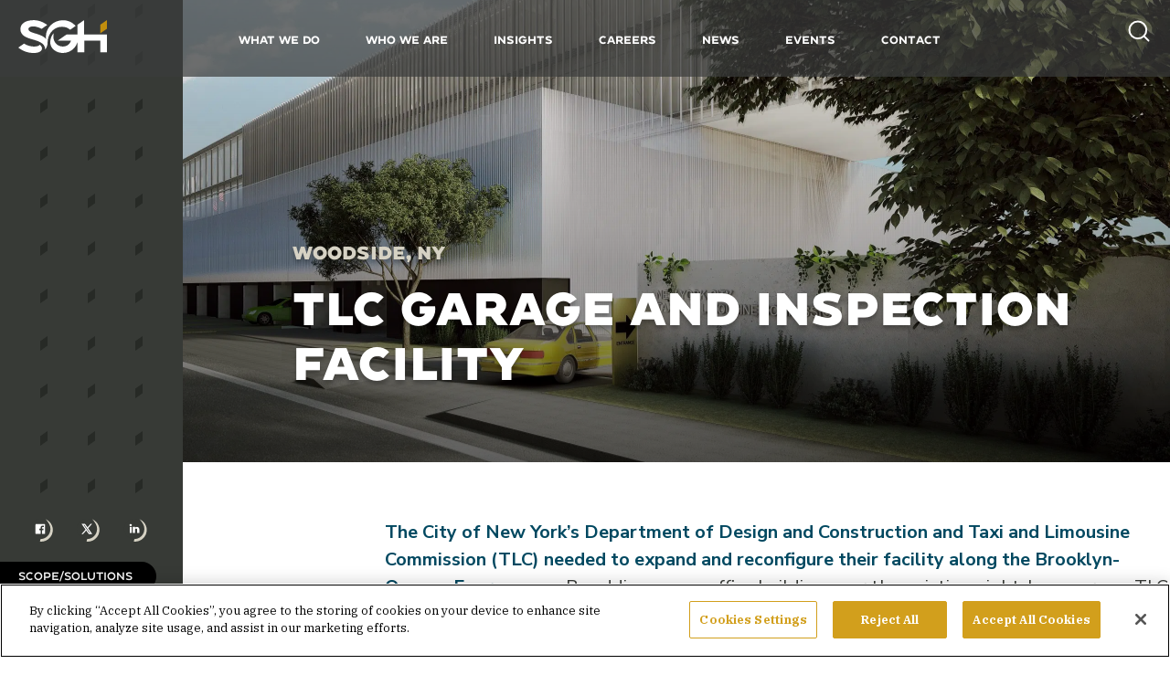

--- FILE ---
content_type: text/html; charset=UTF-8
request_url: https://www.sgh.com/project/tlc-garage-and-inspection-facility/
body_size: 15283
content:
<!DOCTYPE html>
<html lang="en-US">
<head>
<meta charset="UTF-8">
<!--<meta name="viewport" content="width=device-width, initial-scale=1, maximum-scale=1">-->
<meta name="viewport" content="width=device-width, initial-scale=1.0, maximum-scale=1.0, user-scalable=no" />
<link rel="profile" href="http://gmpg.org/xfn/11">

<link rel="preconnect" href="https://fonts.googleapis.com">
<link rel="preconnect" href="https://fonts.gstatic.com" crossorigin>
<link href="https://fonts.googleapis.com/css2?family=IBM+Plex+Serif:wght@400;700&family=Nunito+Sans:wght@400;700;900&family=Pragati+Narrow:wght@700&display=swap" rel="stylesheet" media="print" onload="this.onload=null;this.removeAttribute('media');">
<script data-minify="1" async defer src="https://www.sgh.com/wp-content/cache/min/1/api/player.js?ver=1761599764"></script>
<link rel="stylesheet" href="https://cdn.jsdelivr.net/gh/fancyapps/fancybox@3.5.7/dist/jquery.fancybox.min.css" />
<link rel="stylesheet" type="text/css" href="//cdn.jsdelivr.net/npm/slick-carousel@1.8.1/slick/slick.css"/>
<meta name='robots' content='index, follow, max-image-preview:large, max-snippet:-1, max-video-preview:-1' />

	<!-- This site is optimized with the Yoast SEO Premium plugin v25.8 (Yoast SEO v26.5) - https://yoast.com/wordpress/plugins/seo/ -->
	<title>TLC Garage and Inspection Facility - SGH</title>
	<link rel="canonical" href="https://www.sgh.com/project/tlc-garage-and-inspection-facility/" />
	<meta property="og:locale" content="en_US" />
	<meta property="og:type" content="article" />
	<meta property="og:title" content="TLC Garage and Inspection Facility" />
	<meta property="og:url" content="https://www.sgh.com/project/tlc-garage-and-inspection-facility/" />
	<meta property="og:site_name" content="SGH" />
	<meta property="article:publisher" content="https://www.facebook.com/SimpsonGumpertzHeger" />
	<meta name="twitter:card" content="summary_large_image" />
	<meta name="twitter:site" content="@SGH_Engineering" />
	<script type="application/ld+json" class="yoast-schema-graph">{"@context":"https://schema.org","@graph":[{"@type":"WebPage","@id":"https://www.sgh.com/project/tlc-garage-and-inspection-facility/","url":"https://www.sgh.com/project/tlc-garage-and-inspection-facility/","name":"TLC Garage and Inspection Facility - SGH","isPartOf":{"@id":"https://www.sgh.com/#website"},"datePublished":"2021-09-07T20:41:40+00:00","breadcrumb":{"@id":"https://www.sgh.com/project/tlc-garage-and-inspection-facility/#breadcrumb"},"inLanguage":"en-US","potentialAction":[{"@type":"ReadAction","target":["https://www.sgh.com/project/tlc-garage-and-inspection-facility/"]}]},{"@type":"BreadcrumbList","@id":"https://www.sgh.com/project/tlc-garage-and-inspection-facility/#breadcrumb","itemListElement":[{"@type":"ListItem","position":1,"name":"Home","item":"https://www.sgh.com/"},{"@type":"ListItem","position":2,"name":"TLC Garage and Inspection Facility"}]},{"@type":"WebSite","@id":"https://www.sgh.com/#website","url":"https://www.sgh.com/","name":"SGH","description":"Performance Beyond Expecation","publisher":{"@id":"https://www.sgh.com/#organization"},"potentialAction":[{"@type":"SearchAction","target":{"@type":"EntryPoint","urlTemplate":"https://www.sgh.com/?s={search_term_string}"},"query-input":{"@type":"PropertyValueSpecification","valueRequired":true,"valueName":"search_term_string"}}],"inLanguage":"en-US"},{"@type":"Organization","@id":"https://www.sgh.com/#organization","name":"SGH","url":"https://www.sgh.com/","logo":{"@type":"ImageObject","inLanguage":"en-US","@id":"https://www.sgh.com/#/schema/logo/image/","url":"https://www.sgh.com/wp-content/uploads/2021/10/sgh_logo_full_color_rgb@300ppi.png","contentUrl":"https://www.sgh.com/wp-content/uploads/2021/10/sgh_logo_full_color_rgb@300ppi.png","width":950,"height":355,"caption":"SGH"},"image":{"@id":"https://www.sgh.com/#/schema/logo/image/"},"sameAs":["https://www.facebook.com/SimpsonGumpertzHeger","https://x.com/SGH_Engineering","https://www.linkedin.com/company/simpson-gumpertz-amp-heger-inc","https://youtube.com/channel/UC_hxGBoEV--WyGOkPL6UUfA"]}]}</script>
	<!-- / Yoast SEO Premium plugin. -->


<link rel='dns-prefetch' href='//unpkg.com' />
<link rel="alternate" title="oEmbed (JSON)" type="application/json+oembed" href="https://www.sgh.com/wp-json/oembed/1.0/embed?url=https%3A%2F%2Fwww.sgh.com%2Fproject%2Ftlc-garage-and-inspection-facility%2F" />
<link rel="alternate" title="oEmbed (XML)" type="text/xml+oembed" href="https://www.sgh.com/wp-json/oembed/1.0/embed?url=https%3A%2F%2Fwww.sgh.com%2Fproject%2Ftlc-garage-and-inspection-facility%2F&#038;format=xml" />
<style id='wp-img-auto-sizes-contain-inline-css' type='text/css'>
img:is([sizes=auto i],[sizes^="auto," i]){contain-intrinsic-size:3000px 1500px}
/*# sourceURL=wp-img-auto-sizes-contain-inline-css */
</style>
<style id='classic-theme-styles-inline-css' type='text/css'>
/*! This file is auto-generated */
.wp-block-button__link{color:#fff;background-color:#32373c;border-radius:9999px;box-shadow:none;text-decoration:none;padding:calc(.667em + 2px) calc(1.333em + 2px);font-size:1.125em}.wp-block-file__button{background:#32373c;color:#fff;text-decoration:none}
/*# sourceURL=/wp-includes/css/classic-themes.min.css */
</style>
<link rel='stylesheet' id='wp-pagenavi-css' href='https://www.sgh.com/wp-content/plugins/wp-pagenavi/pagenavi-css.css?ver=2.70' type='text/css' media='all' />
<link rel='stylesheet' id='style-css' href='https://www.sgh.com/wp-content/themes/sgh/style.css?ver=6.9' type='text/css' media='all' />
<link rel='stylesheet' id='aos-style-css' href='https://unpkg.com/aos@next/dist/aos.css?ver=6.9' type='text/css' media='all' />
<script type="text/javascript" src="https://www.sgh.com/wp-includes/js/jquery/jquery.min.js?ver=3.7.1" id="jquery-core-js"></script>
<link rel="https://api.w.org/" href="https://www.sgh.com/wp-json/" /><link rel="alternate" title="JSON" type="application/json" href="https://www.sgh.com/wp-json/wp/v2/project/850" /><link rel="EditURI" type="application/rsd+xml" title="RSD" href="https://www.sgh.com/xmlrpc.php?rsd" />
<meta name="generator" content="WordPress 6.9" />
<link rel='shortlink' href='https://www.sgh.com/?p=850' />
<link rel="icon" href="https://www.sgh.com/wp-content/uploads/2021/09/cropped-SGH-3770-Favicon-02-150x150.png" sizes="32x32" />
<link rel="icon" href="https://www.sgh.com/wp-content/uploads/2021/09/cropped-SGH-3770-Favicon-02-300x300.png" sizes="192x192" />
<link rel="apple-touch-icon" href="https://www.sgh.com/wp-content/uploads/2021/09/cropped-SGH-3770-Favicon-02-300x300.png" />
<meta name="msapplication-TileImage" content="https://www.sgh.com/wp-content/uploads/2021/09/cropped-SGH-3770-Favicon-02-300x300.png" />
<script async  src="https://www.sgh.com/wp-content/themes/sgh/js/jquery.fancybox.min.js"></script>
<script data-minify="1" type="text/javascript" src="https://www.sgh.com/wp-content/cache/min/1/npm/slick-carousel@1.8.1/slick/slick.min.js?ver=1761599764"></script>
<!--<script type="text/javascript" src="https://www.sgh.com/wp-content/themes/sgh/js/jquery-ui.min.js"></script>-->
<!--<script src="https://www.sgh.com/wp-content/themes/sgh/js/jquery.ui.touch-punch.min.js"></script>-->
<!-- SWIPE BEGIN -->
	<script defer src="https://www.sgh.com/wp-content/themes/sgh/js/jquery.touchSwipe.min.js"></script>
<!-- SWIPE END -->
<!-- Google Tag Manager -->
<script>(function(w,d,s,l,i){w[l]=w[l]||[];w[l].push({'gtm.start':
new Date().getTime(),event:'gtm.js'});var f=d.getElementsByTagName(s)[0],
j=d.createElement(s),dl=l!='dataLayer'?'&l='+l:'';j.async=true;j.src=
'https://www.googletagmanager.com/gtm.js?id='+i+dl;f.parentNode.insertBefore(j,f);
})(window,document,'script','dataLayer','GTM-KJ5XDX6');</script>
<!-- End Google Tag Manager -->
<!-- CookiePro Cookies Consent Notice start for www.sgh.com -->
	<script async src="https://cookie-cdn.cookiepro.com/scripttemplates/otSDKStub.js"  type="text/javascript" charset="UTF-8" data-domain-script="f3de9e12-b017-4d32-9129-ebe7b253f228" ></script>
	<script type="text/javascript">
	function OptanonWrapper() { }
	</script>
<!-- CookiePro Cookies Consent Notice end for www.sgh.com -->
<meta name="generator" content="WP Rocket 3.19.4" data-wpr-features="wpr_minify_js wpr_desktop" /></head>

<body class="wp-singular project-template-default single single-project postid-850 wp-theme-sgh">
	<!-- Google Tag Manager (noscript) -->
	<noscript><iframe src="https://www.googletagmanager.com/ns.html?id=GTM-KJ5XDX6"
	height="0" width="0" style="display:none;visibility:hidden"></iframe></noscript>
	<!-- End Google Tag Manager (noscript) -->
	<header data-rocket-location-hash="80b92dbebcd3e5234ed86d8b72c1a473" class="siteheader">
		<div data-rocket-location-hash="f740504857ada821eaf0609128f508e7" class="bg"></div>
		<div data-rocket-location-hash="43042fef16b82f7f9047e368c5601dfe" id="logo">
			<a href="/"><svg width="97" height="36" viewBox="0 0 97 36" fill="none" xmlns="http://www.w3.org/2000/svg">
<g clip-path="url(#clip0)">
<path d="M97.0001 0L89.7134 5.0573V14.5065L97.0001 9.44917V0Z" id="diamond" fill="url(#paint0_linear) #c28e0d"/>
<path class="main" d="M23.9993 27.4159L23.4645 27.0166L22.9966 27.4824C22.0606 28.4141 19.9214 28.9464 17.0469 28.9464C13.7712 28.9464 10.1613 27.9483 6.81875 26.085L6.28394 25.7523L0 30.0776C6.15024 34.8688 11.8994 36 16.8463 36C23.5314 36 25.938 33.4714 25.938 31.1423C25.938 29.6784 25.2695 28.4141 23.9993 27.4159Z" fill="#ffffff"/>
<path class="main" d="M47.8649 7.31976C51.2743 7.31976 54.2157 8.38446 56.756 10.5804L62.7057 6.4547L62.572 6.32161C59.1627 2.39555 54.2157 0.133072 49.0014 0.133072C38.6396 0.133072 30.2164 8.11828 30.2164 17.9667C30.2164 18.8983 30.2833 19.8299 30.417 20.695C27.6761 17.3013 22.1275 15.7042 18.1833 14.5065L17.2474 14.2403C13.437 13.0425 11.0972 12.0443 11.0972 9.64878C11.0972 8.38446 12.5011 6.9205 16.1778 6.9205C19.1192 6.9205 21.927 7.71902 25.2695 9.44915L25.5369 9.58224L31.6871 5.32346C26.0048 1.26431 21.0579 0.0665283 16.5121 0.0665283C12.0331 0.199615 8.42317 1.13122 5.94971 2.9279C3.60994 4.65803 2.33978 7.05359 2.33978 9.91496C2.33978 17.1682 9.35908 19.2976 14.9745 20.9612C20.9242 22.7578 29.4811 24.6876 29.4811 32.2736C31.4197 29.878 32.0882 26.6174 32.0882 24.6876C32.0882 23.4898 32.1551 22.3586 32.3556 21.1608C33.8932 13.0425 40.1103 7.31976 47.8649 7.31976Z" fill="#ffffff"/>
<path class="main" d="M72.0648 15.6377V0L64.7112 5.12385V15.7043H52.8787L43.2522 22.4251H57.7588C56.8897 24.8207 54.5499 28.9464 48.6003 28.9464C42.8511 28.9464 38.3721 24.1553 38.3721 18.0998C38.3721 17.5009 38.439 16.902 38.5058 16.3031L38.8401 14.3068C36.4335 16.5693 34.9628 20.7616 34.9628 24.0887C34.9628 28.6137 37.4362 31.4085 39.5086 33.0055C42.0489 34.9353 45.3914 36 48.6671 36C53.614 36 58.0262 34.0702 61.1681 30.5434C62.8394 28.6802 64.1096 26.3512 64.8449 23.756V35.268H72.1316V22.4251H89.847V35.3346H97.1337V15.6377H72.0648Z" fill="#ffffff"/>
</g>
<defs>
<linearGradient id="paint0_linear" x1="92.1227" y1="11.0297" x2="98.3323" y2="8.53596" gradientUnits="userSpaceOnUse">
<stop stop-color="#B37E00"/>
<stop offset="1" stop-color="#D29F1C"/>
</linearGradient>
<clipPath id="clip0">
<rect width="97" height="36" fill="white"/>
</clipPath>
</defs>
</svg>
</a>
		</div>
		<div data-rocket-location-hash="6c27ed36a8f9c7a96936a86f7f9f6770" id="header_inner">
			<ul class="primary_nav">
				<li class="hassub">
					<a>What We Do</a>
					<div class="sub-menu megamenu">
						<div class="megamenu_inner">
							<div class="megacolumn">
								<h6>Services</h6>
								<div class="menu-services-menu-container"><ul id="menu-services-menu" class="menu"><li id="menu-item-82" class="menu-item menu-item-type-post_type menu-item-object-page menu-item-82"><a href="https://www.sgh.com/what-we-do/services/structures/">Structures</a></li>
<li id="menu-item-80" class="menu-item menu-item-type-post_type menu-item-object-page menu-item-80"><a href="https://www.sgh.com/what-we-do/services/building-enclosures/">Building Enclosures</a></li>
<li id="menu-item-79" class="menu-item menu-item-type-post_type menu-item-object-page menu-item-79"><a href="https://www.sgh.com/what-we-do/services/advanced-analysis/">Advanced Analysis</a></li>
<li id="menu-item-81" class="menu-item menu-item-type-post_type menu-item-object-page menu-item-81"><a href="https://www.sgh.com/what-we-do/services/performance-code-consulting/">Performance &#038; Code Consulting</a></li>
<li id="menu-item-637" class="menu-item menu-item-type-post_type menu-item-object-page menu-item-637"><a href="https://www.sgh.com/what-we-do/services/applied-science-research/">Applied Science &#038; Research</a></li>
</ul></div>							</div>
							<div class="megacolumn">
								<h6>Markets</h6>
								<div class="menu-markets-menu-container"><ul id="menu-markets-menu" class="menu"><li id="menu-item-83" class="menu-item menu-item-type-post_type menu-item-object-page menu-item-83"><a href="https://www.sgh.com/what-we-do/markets/commercial/">Commercial</a></li>
<li id="menu-item-84" class="menu-item menu-item-type-post_type menu-item-object-page menu-item-84"><a href="https://www.sgh.com/what-we-do/markets/culture-entertainment/">Culture &#038; Entertainment</a></li>
<li id="menu-item-85" class="menu-item menu-item-type-post_type menu-item-object-page menu-item-85"><a href="https://www.sgh.com/what-we-do/markets/education/">Education</a></li>
<li id="menu-item-4381" class="menu-item menu-item-type-post_type menu-item-object-page menu-item-4381"><a href="https://www.sgh.com/what-we-do/markets/energy/">Energy</a></li>
<li id="menu-item-86" class="menu-item menu-item-type-post_type menu-item-object-page menu-item-86"><a href="https://www.sgh.com/what-we-do/markets/government/">Government</a></li>
<li id="menu-item-87" class="menu-item menu-item-type-post_type menu-item-object-page menu-item-87"><a href="https://www.sgh.com/what-we-do/markets/health-care-life-sciences/">Health Care &#038; Life Sciences</a></li>
<li id="menu-item-88" class="menu-item menu-item-type-post_type menu-item-object-page menu-item-88"><a href="https://www.sgh.com/what-we-do/markets/industrial/">Industrial</a></li>
<li id="menu-item-91" class="menu-item menu-item-type-post_type menu-item-object-page menu-item-91"><a href="https://www.sgh.com/what-we-do/markets/infrastructure-transportation/">Infrastructure &#038; Transportation</a></li>
<li id="menu-item-89" class="menu-item menu-item-type-post_type menu-item-object-page menu-item-89"><a href="https://www.sgh.com/what-we-do/markets/residential/">Residential</a></li>
<li id="menu-item-90" class="menu-item menu-item-type-post_type menu-item-object-page menu-item-90"><a href="https://www.sgh.com/what-we-do/markets/science-defense/">Science &#038; Defense</a></li>
</ul></div>							</div>
							<div class="megacolumn last">
								<h6><a href="/what-we-do/projects/">Projects</a></h6>
							</div>
						</div>
					</div>
				</li>
				<li class="hassub">
					<a href="/who-we-are/firm-profile/">Who We Are</a>
					<div class="sub-menu single-submenu">
						<div class="menu-who-we-are-menu-container"><ul id="menu-who-we-are-menu" class="menu"><li id="menu-item-75" class="menu-item menu-item-type-post_type menu-item-object-page menu-item-75"><a href="https://www.sgh.com/who-we-are/firm-profile/">Firm Profile</a></li>
<li id="menu-item-74" class="menu-item menu-item-type-post_type menu-item-object-page menu-item-74"><a href="https://www.sgh.com/who-we-are/our-people/">Our People</a></li>
<li id="menu-item-73" class="menu-item menu-item-type-post_type menu-item-object-page menu-item-73"><a href="https://www.sgh.com/who-we-are/corporate-responsibility/">Corporate Responsibility</a></li>
</ul></div>					</div>
				</li>
				<li>
					<a href="/insights/">Insights</a>
				</li>
				<li class="hassub">
					<a href="/careers/">Careers</a>
					<div class="sub-menu single-submenu">
						<div class="menu-careers-menu-container"><ul id="menu-careers-menu" class="menu"><li id="menu-item-1802" class="menu-item menu-item-type-post_type menu-item-object-page menu-item-1802"><a href="https://www.sgh.com/careers/">Careers Overview</a></li>
<li id="menu-item-77" class="menu-item menu-item-type-post_type menu-item-object-page menu-item-77"><a href="https://www.sgh.com/careers/job-openings/">Job Openings</a></li>
<li id="menu-item-76" class="menu-item menu-item-type-post_type menu-item-object-page menu-item-76"><a href="https://www.sgh.com/careers/students/">Students</a></li>
</ul></div>					</div>
				</li>
				<li>
					<a href="/news/">News</a>
				</li>
				<li>
					<a href="/events/">Events</a>
				</li>

				<li class="hassub">
					<a href="/contact/">Contact</a>
					<div class="sub-menu single-submenu">
						<div class="menu-contact-us-menu-container"><ul id="menu-contact-us-menu" class="menu"><li id="menu-item-18605" class="menu-item menu-item-type-post_type menu-item-object-page menu-item-18605"><a href="https://www.sgh.com/contact/">Contact Us</a></li>
<li id="menu-item-18543" class="menu-item menu-item-type-post_type menu-item-object-page menu-item-18543"><a href="https://www.sgh.com/contact/locations/">Locations</a></li>
</ul></div>					</div>
				</li>

			</ul>
			<div class="nav-search-field">

				<form action="/" method="get">
					<a class="close-nav-search" href="#"><svg width="34" height="34" viewBox="0 0 34 34" fill="none" xmlns="http://www.w3.org/2000/svg">
<path d="M20.5358 20.5357L13.4648 13.4647" stroke="black" stroke-linecap="round"/>
<path d="M13.4642 20.5357L20.5352 13.4647" stroke="black" stroke-linecap="round"/>
<path fill-rule="evenodd" clip-rule="evenodd" d="M9.92893 24.0711C13.8342 27.9764 20.1658 27.9764 24.0711 24.0711C27.9763 20.1659 27.9763 13.8342 24.0711 9.92898C20.1658 6.02373 13.8342 6.02373 9.92893 9.92898C6.02369 13.8342 6.02369 20.1659 9.92893 24.0711Z" stroke="black"/>
</svg>
</a>
					<input type="text" name="s" id="search" placeholder="ENTER YOUR SEARCH QUERY HERE" />
				</form>
			</div>
		</div>
		<div data-rocket-location-hash="4ffa9f9af52aafba5f900bdf83314d52" id="searchicon">
			<a class="search_icon" href="#"><svg width="28" height="28" viewBox="0 0 28 28" fill="none" xmlns="http://www.w3.org/2000/svg">
<path d="M12.8333 22.1667C17.988 22.1667 22.1667 17.988 22.1667 12.8333C22.1667 7.67868 17.988 3.5 12.8333 3.5C7.67868 3.5 3.5 7.67868 3.5 12.8333C3.5 17.988 7.67868 22.1667 12.8333 22.1667Z" stroke="white" stroke-width="2" stroke-linecap="round" stroke-linejoin="round"/>
<path d="M24.5 24.5L19.425 19.425" stroke="white" stroke-width="2" stroke-linecap="round" stroke-linejoin="round"/>
</svg></a>
		</div>
		<div data-rocket-location-hash="5484d53cf2df325380a0bf605b53fcc0" id="mobilenav">
			<ul class="mobileicons">
				<li>
					<div id="nav-icon3">
					  <span></span>
					  <span></span>
					  <span></span>
					  <span></span>
					</div>
				</li>
			</ul>
		</div>
	</header>

<div data-rocket-location-hash="9a57a71f480f4f6ddaff424ac2df204e" id="page" class="site">
	<div class="nav-search-field-mobile">
		<form action="/" method="get">
			<a class="close-nav-search" href="#"><svg width="34" height="34" viewBox="0 0 34 34" fill="none" xmlns="http://www.w3.org/2000/svg">
<path d="M20.5358 20.5357L13.4648 13.4647" stroke="black" stroke-linecap="round"/>
<path d="M13.4642 20.5357L20.5352 13.4647" stroke="black" stroke-linecap="round"/>
<path fill-rule="evenodd" clip-rule="evenodd" d="M9.92893 24.0711C13.8342 27.9764 20.1658 27.9764 24.0711 24.0711C27.9763 20.1659 27.9763 13.8342 24.0711 9.92898C20.1658 6.02373 13.8342 6.02373 9.92893 9.92898C6.02369 13.8342 6.02369 20.1659 9.92893 24.0711Z" stroke="black"/>
</svg>
</a>
			<input type="text" name="s" id="search" placeholder="ENTER YOUR SEARCH QUERY HERE" />
		</form>
	</div>
	<div data-rocket-location-hash="f0374e39287b403c6431c2f46807d3be" id="mobilenavcontainer">
		<div data-rocket-location-hash="ed03ff8464394f8385433e95e110d99d" class="menu-mobile-nav-container"><ul id="menu-mobile-nav" class="mobilenav"><li id="menu-item-5141" class="menu-item menu-item-type-custom menu-item-object-custom menu-item-has-children menu-item-5141"><a href="#">What We Do</a>
<ul class="sub-menu">
	<li id="menu-item-6927" class="go-back menu-item menu-item-type-custom menu-item-object-custom menu-item-6927"><a href="#">What We Do</a></li>
	<li id="menu-item-5142" class="menu-item menu-item-type-custom menu-item-object-custom menu-item-has-children menu-item-5142"><a href="#">Services</a>
	<ul class="sub-menu">
		<li id="menu-item-6930" class="go-back menu-item menu-item-type-custom menu-item-object-custom menu-item-6930"><a href="#">Services</a></li>
		<li id="menu-item-1303" class="menu-item menu-item-type-post_type menu-item-object-page menu-item-1303"><a href="https://www.sgh.com/what-we-do/services/structures/">Structures</a></li>
		<li id="menu-item-1301" class="menu-item menu-item-type-post_type menu-item-object-page menu-item-1301"><a href="https://www.sgh.com/what-we-do/services/building-enclosures/">Building Enclosures</a></li>
		<li id="menu-item-1300" class="menu-item menu-item-type-post_type menu-item-object-page menu-item-1300"><a href="https://www.sgh.com/what-we-do/services/advanced-analysis/">Advanced Analysis</a></li>
		<li id="menu-item-1302" class="menu-item menu-item-type-post_type menu-item-object-page menu-item-1302"><a href="https://www.sgh.com/what-we-do/services/performance-code-consulting/">Performance &#038; Code Consulting</a></li>
		<li id="menu-item-1287" class="menu-item menu-item-type-post_type menu-item-object-page menu-item-1287"><a href="https://www.sgh.com/what-we-do/services/applied-science-research/">Applied Science &#038; Research</a></li>
	</ul>
</li>
	<li id="menu-item-5144" class="menu-item menu-item-type-custom menu-item-object-custom menu-item-has-children menu-item-5144"><a href="#">Markets</a>
	<ul class="sub-menu">
		<li id="menu-item-6931" class="go-back menu-item menu-item-type-custom menu-item-object-custom menu-item-6931"><a href="#">Markets</a></li>
		<li id="menu-item-1289" class="menu-item menu-item-type-post_type menu-item-object-page menu-item-1289"><a href="https://www.sgh.com/what-we-do/markets/commercial/">Commercial</a></li>
		<li id="menu-item-1290" class="menu-item menu-item-type-post_type menu-item-object-page menu-item-1290"><a href="https://www.sgh.com/what-we-do/markets/culture-entertainment/">Culture &#038; Entertainment</a></li>
		<li id="menu-item-1291" class="menu-item menu-item-type-post_type menu-item-object-page menu-item-1291"><a href="https://www.sgh.com/what-we-do/markets/education/">Education</a></li>
		<li id="menu-item-10937" class="menu-item menu-item-type-post_type menu-item-object-page menu-item-10937"><a href="https://www.sgh.com/what-we-do/markets/energy/">Energy</a></li>
		<li id="menu-item-1292" class="menu-item menu-item-type-post_type menu-item-object-page menu-item-1292"><a href="https://www.sgh.com/what-we-do/markets/government/">Government</a></li>
		<li id="menu-item-1293" class="menu-item menu-item-type-post_type menu-item-object-page menu-item-1293"><a href="https://www.sgh.com/what-we-do/markets/health-care-life-sciences/">Health Care &#038; Life Sciences</a></li>
		<li id="menu-item-1294" class="menu-item menu-item-type-post_type menu-item-object-page menu-item-1294"><a href="https://www.sgh.com/what-we-do/markets/industrial/">Industrial</a></li>
		<li id="menu-item-1297" class="menu-item menu-item-type-post_type menu-item-object-page menu-item-1297"><a href="https://www.sgh.com/what-we-do/markets/infrastructure-transportation/">Infrastructure &#038; Transportation</a></li>
		<li id="menu-item-1295" class="menu-item menu-item-type-post_type menu-item-object-page menu-item-1295"><a href="https://www.sgh.com/what-we-do/markets/residential/">Residential</a></li>
		<li id="menu-item-1296" class="menu-item menu-item-type-post_type menu-item-object-page menu-item-1296"><a href="https://www.sgh.com/what-we-do/markets/science-defense/">Science &#038; Defense</a></li>
	</ul>
</li>
	<li id="menu-item-1298" class="menu-item menu-item-type-post_type menu-item-object-page menu-item-1298"><a href="https://www.sgh.com/what-we-do/projects/">Projects</a></li>
</ul>
</li>
<li id="menu-item-5145" class="menu-item menu-item-type-custom menu-item-object-custom menu-item-has-children menu-item-5145"><a href="#">Who We Are</a>
<ul class="sub-menu">
	<li id="menu-item-6928" class="go-back menu-item menu-item-type-custom menu-item-object-custom menu-item-6928"><a href="#">Who We Are</a></li>
	<li id="menu-item-1306" class="menu-item menu-item-type-post_type menu-item-object-page menu-item-1306"><a href="https://www.sgh.com/who-we-are/firm-profile/">Firm Profile</a></li>
	<li id="menu-item-1307" class="menu-item menu-item-type-post_type menu-item-object-page menu-item-1307"><a href="https://www.sgh.com/who-we-are/our-people/">Our People</a></li>
	<li id="menu-item-1305" class="menu-item menu-item-type-post_type menu-item-object-page menu-item-1305"><a href="https://www.sgh.com/who-we-are/corporate-responsibility/">Corporate Responsibility</a></li>
</ul>
</li>
<li id="menu-item-1284" class="menu-item menu-item-type-post_type menu-item-object-page menu-item-1284"><a href="https://www.sgh.com/insights/">Insights</a></li>
<li id="menu-item-5140" class="menu-item menu-item-type-custom menu-item-object-custom menu-item-has-children menu-item-5140"><a href="#">Careers</a>
<ul class="sub-menu">
	<li id="menu-item-6929" class="go-back menu-item menu-item-type-custom menu-item-object-custom menu-item-6929"><a href="#">Careers</a></li>
	<li id="menu-item-5139" class="menu-item menu-item-type-post_type menu-item-object-page menu-item-5139"><a href="https://www.sgh.com/careers/">Careers Overview</a></li>
	<li id="menu-item-1281" class="menu-item menu-item-type-post_type menu-item-object-page menu-item-1281"><a href="https://www.sgh.com/careers/students/">Students</a></li>
	<li id="menu-item-1280" class="menu-item menu-item-type-post_type menu-item-object-page menu-item-1280"><a href="https://www.sgh.com/careers/job-openings/">Job Openings</a></li>
</ul>
</li>
<li id="menu-item-19545" class="menu-item menu-item-type-post_type menu-item-object-page menu-item-19545"><a href="https://www.sgh.com/news/">News</a></li>
<li id="menu-item-19546" class="menu-item menu-item-type-post_type menu-item-object-page menu-item-19546"><a href="https://www.sgh.com/events/">Events</a></li>
<li id="menu-item-19549" class="menu-item menu-item-type-custom menu-item-object-custom menu-item-has-children menu-item-19549"><a href="#">Contact</a>
<ul class="sub-menu">
	<li id="menu-item-19550" class="go-back menu-item menu-item-type-custom menu-item-object-custom menu-item-19550"><a href="#">Contact</a></li>
	<li id="menu-item-19548" class="menu-item menu-item-type-post_type menu-item-object-page menu-item-19548"><a href="https://www.sgh.com/contact/">Contact</a></li>
	<li id="menu-item-19547" class="menu-item menu-item-type-post_type menu-item-object-page menu-item-19547"><a href="https://www.sgh.com/contact/locations/">Locations</a></li>
</ul>
</li>
</ul></div>	</div>

		<div data-rocket-location-hash="47a3660d0229287e7a8ed0deb14c57ca" id="content" class="site-content">

<div data-rocket-location-hash="8f8f04ef0e95c55b6730b94cb62b7185" class="projects-header project-story flex " style="background:linear-gradient(0deg, rgba(0, 0, 0, .65) -6.69%, rgba(255, 255, 255, 0) 100%), url(https://www.sgh.com/wp-content/uploads/2021/07/160907_entrance-resized-scaled-e1626895193392.jpg) repeat scroll center/cover;">
		<div class="texture-swatch dark-large-dotted-bg"></div>
	<div class="projects-header-inner">
		<div class="title-holder">
			<p class="location">Woodside, NY</p>
			<h1>TLC Garage and Inspection Facility</h1>
		</div>
	</div>
</div>


<div data-rocket-location-hash="7c1dc0d2c3e5d630cea6824aa3e1d633" id="client-story" class="projects-body flex">
	<div class="projects-body-sidebar dark-large-dotted-bg topalign">
		<div class="social-share">
			<!-- AddToAny BEGIN -->
			<!--<span class="eventlabel">Share</span>-->
			<span class="a2a_kit a2a_default_style">
				<a class="a2a_button_facebook"><svg width="25" height="25" viewBox="0 0 25 25" fill="none" xmlns="http://www.w3.org/2000/svg">
<path class="colorizeme" d="M21.0699 21.1949C26.0569 16.2078 26.0569 8.10383 21.0699 3.24143C19.8231 1.99466 18.4516 1.12192 16.9555 0.498535C17.5789 1.12192 18.0776 1.7453 18.5763 2.36869C22.0673 7.35577 21.8179 13.5896 17.8283 17.5793C16.0828 19.3248 13.9633 20.3222 11.5944 20.4468L10.7217 24.9352C14.462 25.3092 18.327 24.0625 21.0699 21.1949Z" fill="#D6D2C4"/>
<path d="M11.0962 22.1925C17.2245 22.1925 22.1925 17.2245 22.1925 11.0962C22.1925 4.96796 17.2245 0 11.0962 0C4.96796 0 0 4.96796 0 11.0962C0 17.2245 4.96796 22.1925 11.0962 22.1925Z" fill="#373A36"/>
<path d="M16.3332 15.9589C16.3332 16.3329 16.2085 16.4576 15.8345 16.4576H13.0916V12.4679H14.4631L14.7124 10.7224H13.0916V9.84969C13.0916 9.35098 13.2163 8.97695 13.8397 8.97695H14.9618V7.60551C14.7124 7.60551 14.2137 7.48083 13.5903 7.48083C12.3436 7.48083 11.4708 8.22889 11.4708 9.60034V10.7224H9.97469V12.4679H11.4708V16.5822H6.35906C5.98503 16.5822 5.86035 16.3329 5.86035 16.0835V6.48341C5.86035 6.10938 5.98503 5.73535 6.35906 5.73535H15.8345C16.2085 5.73535 16.3332 6.10938 16.3332 6.48341V15.9589Z" fill="white"/>
</svg>
</a>
				<a class="a2a_button_x"><?xml version="1.0" encoding="UTF-8"?>
<svg id="Layer_1" xmlns="http://www.w3.org/2000/svg" width="25" height="25" version="1.1" viewBox="0 0 25 25">
  <!-- Generator: Adobe Illustrator 29.3.1, SVG Export Plug-In . SVG Version: 2.1.0 Build 151)  -->
  <path class="colorizeme" d="M21.07,21.195c4.987-4.987,4.987-13.091,0-17.953-1.247-1.247-2.618-2.12-4.114-2.743.623.623,1.122,1.247,1.621,1.87,3.491,4.987,3.242,11.221-.748,15.211-1.746,1.746-3.865,2.743-6.234,2.868l-.873,4.488c3.74.374,7.605-.873,10.348-3.74Z" fill="#d6d2c4"/>
  <path d="M11.096,22.192c6.128,0,11.096-4.968,11.096-11.096S17.225,0,11.096,0,0,4.968,0,11.096s4.968,11.096,11.096,11.096Z" fill="#373a36"/>
  <path d="M12.457,10.342l4.283-4.856h-1.626l-3.371,3.852-2.728-3.852h-3.825l4.42,6.241-4.49,5.106h1.625l3.578-4.06,2.854,4.06h3.822l-4.543-6.49ZM7.452,6.694h.846l6.4,8.929h-.846L7.452,6.694Z" fill="#fff"/>
</svg>
</a>
				<a class="a2a_button_linkedin"><svg width="26" height="25" viewBox="0 0 26 25" fill="none" xmlns="http://www.w3.org/2000/svg">
<path class="colorizeme" d="M21.816 21.1949C26.803 16.2078 26.803 8.10383 21.816 3.24143C20.5692 1.99466 19.1977 1.12192 17.7016 0.498535C18.325 1.12192 18.8237 1.7453 19.3224 2.36869C22.8134 7.35577 22.564 13.5896 18.5744 17.5793C16.8289 19.3248 14.7094 20.3222 12.3405 20.4468L11.4678 24.9352C15.0834 25.3092 18.9484 24.0625 21.816 21.1949Z" fill="#D6D2C4"/>
<path d="M11.8423 22.1925C17.9706 22.1925 22.9386 17.2245 22.9386 11.0962C22.9386 4.96796 17.9706 0 11.8423 0C5.71405 0 0.746094 4.96796 0.746094 11.0962C0.746094 17.2245 5.71405 22.1925 11.8423 22.1925Z" fill="#373A36"/>
<path d="M9.09998 8.85229H6.98047V15.4602H9.09998V8.85229Z" fill="white"/>
<path d="M14.8351 8.85229C13.5883 8.85229 12.8402 9.47568 12.7155 9.97439V8.85229H10.3467C10.3467 9.351 10.3467 15.4602 10.3467 15.4602H12.7155V11.9692C12.7155 11.7199 12.7155 11.5952 12.7155 11.4705C12.8402 11.0965 13.2142 10.5978 13.8376 10.5978C14.7104 10.5978 15.0844 11.2212 15.0844 12.0939V15.5848H17.4533V11.8445C17.4533 9.84971 16.3312 8.85229 14.8351 8.85229Z" fill="white"/>
<path d="M7.97724 5.73535C7.22918 5.73535 6.73047 6.23406 6.73047 6.85744C6.73047 7.48083 7.22918 7.97954 7.97724 7.97954C8.7253 7.97954 9.22401 7.48083 9.22401 6.85744C9.22401 6.23406 8.7253 5.73535 7.97724 5.73535Z" fill="white"/>
</svg>
</a>
			</span>
			<script data-minify="1" async src="https://www.sgh.com/wp-content/cache/min/1/menu/page.js?ver=1761599768"></script>
			<!-- AddToAny END -->
		</div>
		<ul>
			<li class="sidebar-button"><a class="scrollto" href="#client-story">Scope/Solutions</a></li>
			<li class="sidebar-button"><a class="scrollto" href="#project-gallery">Project Gallery</a></li>
			<li class="sidebar-button"><a class="scrollto" href="#project-summary">Project Summary</a></li>
					</ul>
	</div>
	<div class="projects-body-content">
		<div class="intro-section modulewrap flex">
			<div class="rotated_text"><h2 data-aos="fade-left" data-aos-easing="ease-in-back" data-aos-duration="2000">Scope/Solutions</h2></div>
			<div class="intro-text">
				<p><strong>The City of New York’s Department of Design and Construction and Taxi and Limousine Commission (TLC) needed to expand and reconfigure their facility along the Brooklyn-Queens Expressway.</strong> By adding a new office building over the existing eight-lane garage, TLC gained space within the same footprint, while allowing them to modify ground-level garage operations to reduce wait times and congestion. SGH consulted on the curtain wall design.</p>
			</div>
		</div>
		<div class="body-copy-section flex">
			<div class="body-copy">
				<p>SGH assisted the architect with the design of a custom unitized curtain wall system that balances constructability and cost constraints with energy and sustainability targets. Highlights of our work include the following:</p>
<ul>
<li>Reviewed the proposed design and recommended ways to improve performance</li>
<li>Designed preliminary details and specifications to integrate the curtain wall with other enclosure systems, including a custom exterior shading system</li>
<li>Evaluated thermal performance of the custom curtain wall system</li>
</ul>
			</div>
				
		</div>

		<div id="project-gallery">
		<script>
jQuery(document).ready(function(){
	jQuery('#project-gallery622645').slick({
		centerMode: true,
		slidesToShow: 1,
		centerPadding: '20%',
		infinite: true,
		variableWidth: true,
		dots: true,
		prevArrow: '<div class="slick-prev-next slick-prev"><img src="https://www.sgh.com/wp-content/themes/sgh/images/prev-next-icon.svg" /></div>',
		nextArrow: '<div class="slick-prev-next slick-next"><img src="https://www.sgh.com/wp-content/themes/sgh/images/prev-next-icon.svg" /></div>',
		responsive: [
			{
			  breakpoint: 1100,
			  settings: {
				centerMode: true,
			  }
			},
			{
			  breakpoint: 900,
			  settings: {
				centerMode: false,
			  }
			},
			{
			  breakpoint: 480,
			  settings: {

			  }
			}
		]
	});

	var status = jQuery('#project-gallery-count622645');
	var slickElement = jQuery('#project-gallery622645');
	//Slide count/status
	slickElement.on('init reInit afterChange', function (event, slick, currentSlide, nextSlide) {
	  //currentSlide is undefined on init -- set it to 0 in this case (currentSlide is 0 based)
		if(!slick.$dots){
		return;
		}
	  status.html('<strong>'+ jQuery('#project-gallery622645 .slick-dots li.slick-active button').text() + '</strong> of ' + slick.$dots[0].children.length);
	});


});
</script>
<div class="project-gallery" id="project-gallery622645">
		<div>
			<div class="overlay"></div>
			<a data-fancybox="images" data-caption="Rendering by TEN Arquitectos" href="https://www.sgh.com/wp-content/uploads/2021/07/160909__Approach_Photo-Coallage-03-02-scaled.jpg"><img src="https://www.sgh.com/wp-content/uploads/2021/07/160909__Approach_Photo-Coallage-03-02-1600x829.jpg" /></a>
						<div class="caption">Rendering by TEN Arquitectos</div>
						
		</div>
			<div>
			<div class="overlay"></div>
			<a data-fancybox="images" data-caption="Rendering by TEN Arquitectos" href="https://www.sgh.com/wp-content/uploads/2021/07/160907_Training-Room-2-scaled.jpg"><img src="https://www.sgh.com/wp-content/uploads/2021/07/160907_Training-Room-2-1600x1200.jpg" /></a>
						<div class="caption">Rendering by TEN Arquitectos</div>
						
		</div>
			<div>
			<div class="overlay"></div>
			<a data-fancybox="images" data-caption="Rendering by TEN Arquitectos" href="https://www.sgh.com/wp-content/uploads/2021/07/160906_Bench-Update-scaled.jpg"><img src="https://www.sgh.com/wp-content/uploads/2021/07/160906_Bench-Update-1600x1200.jpg" /></a>
						<div class="caption">Rendering by TEN Arquitectos</div>
						
		</div>
			<div>
			<div class="overlay"></div>
			<a data-fancybox="images" data-caption="Rendering by TEN Arquitectos" href="https://www.sgh.com/wp-content/uploads/2021/07/160907_entrance-resized-1-scaled.jpg"><img src="https://www.sgh.com/wp-content/uploads/2021/07/160907_entrance-resized-1-1600x1200.jpg" /></a>
						<div class="caption">Rendering by TEN Arquitectos</div>
						
		</div>
	</div>
<div id="project-gallery-count622645" class="gallery-count"><strong>1</strong> of 4</div>
		</div>

		<div id="project-summary">
			<div class="modulewrap flex">
				<div class="rotated_text"><h2 data-aos="fade-left" data-aos-easing="ease-in-back" data-aos-offset="0" data-aos-duration="2000">Project Summary</h2></div>
				<div class="project-summary-inner">
										<div class="project-summary-icons flex flexwrap">
													<div class="project-summary-icon completion-date">
								<img src="https://www.sgh.com/wp-content/themes/sgh/images/icon-completion-date.svg" alt="completion-date" />
								<h3>2019																	</h3>
								<div class="item-type-pill">
									Completion Date								</div>
							</div>
													<div class="project-summary-icon building-size">
								<img src="https://www.sgh.com/wp-content/themes/sgh/images/icon-building-size.svg" alt="building-size" />
								<h3>80K																			<span>sq ft</span>
																	</h3>
								<div class="item-type-pill">
									Project Size								</div>
							</div>
													<div class="project-summary-icon award-winner">
								<img src="https://www.sgh.com/wp-content/themes/sgh/images/icon-award-winner.svg" alt="award-winner" />
								<h3>AWARD																	</h3>
								<div class="item-type-pill">
									Winner								</div>
							</div>
													<div class="project-summary-icon certification">
								<img src="https://www.sgh.com/wp-content/themes/sgh/images/icon-certification.svg" alt="certification" />
								<h3>LEED																	</h3>
								<div class="item-type-pill">
									Certification								</div>
							</div>
											</div>
					
					<div class="project-summary-table">
											<div class="row flex">
							<div class="label">Solutions</div>
							<div class="details">
																New Construction							</div>
						</div>
											<div class="row flex">
							<div class="label">Services</div>
							<div class="details">
																Building Enclosures							</div>
						</div>
											<div class="row flex">
							<div class="label">Markets</div>
							<div class="details">
																Infrastructure &amp; Transportation							</div>
						</div>
																		<div class="row flex">
								<div class="label">Client(s)</div>
								<div class="details">
																			Ten Arquitectos																	</div>
							</div>
						
												<div class="row flex">
							<div class="label">Specialized Capabilities</div>
							<div class="details">
															Building Science														</div>
						</div>
											</div>
				</div>
			</div>

		</div>

		<div class="project-team-members">
	<h2>Key team members</h2>
		<div class="project-team-members-inner flex flexwrap">
					<div class="team-member">
				<img class="team-member-photo" src="https://www.sgh.com/wp-content/uploads/2021/07/Vince-Cammalleri-1024x970.jpg" alt="Vince Cammalleri " />
				<div class="team-member-info">
					<div class="team-member-info-inner">
						<div class="name">
							<strong>Vince</strong> Cammalleri 						</div>
						<div class="title">
							Head of Business Administration						</div>
						<div class="contact-methods">
							<a href="tel:781.907.9251"><img src="https://www.sgh.com/wp-content/themes/sgh/images/icon-phone-black.svg" alt="Phone icon"><span>781.907.9251</span></a>
							<a href="mailto:vcammalleri@sgh.com"><img src="https://www.sgh.com/wp-content/themes/sgh/images/icon-email-black.svg" alt="Email icon"><span>vcammalleri@sgh.com</span></a>
						</div>
													<div class="view-bio">
								<a href="https://www.sgh.com/team_member/vince-cammalleri/">View Bio <?xml version="1.0" encoding="utf-8"?>
<svg version="1.1" id="Layer_1" xmlns="http://www.w3.org/2000/svg" xmlns:xlink="http://www.w3.org/1999/xlink" x="0px" y="0px"
	 viewBox="0 0 7 10.3" style="enable-background:new 0 0 7 10.3;" xml:space="preserve">
<style type="text/css">
	.st0{fill:#D29F1C;}
</style>
<path class="st0" d="M0,0l3.1,4.7h3L3.1,0H0z"/>
<path class="st0" d="M3.2,5.6L0,10.3h3l3.1-4.7H3.2z"/>
</svg>
</a>
							</div>
											</div>
				</div>
			</div>
					<div class="team-member">
				<img class="team-member-photo" src="https://www.sgh.com/wp-content/uploads/2021/07/Scott-N-Bondi.jpg" alt="Scott  Bondi " />
				<div class="team-member-info">
					<div class="team-member-info-inner">
						<div class="name">
							<strong>Scott </strong> Bondi 						</div>
						<div class="title">
							Senior Principal						</div>
						<div class="contact-methods">
							<a href="tel:212.271.6965"><img src="https://www.sgh.com/wp-content/themes/sgh/images/icon-phone-black.svg" alt="Phone icon"><span>212.271.6965</span></a>
							<a href="mailto:snbondi@sgh.com"><img src="https://www.sgh.com/wp-content/themes/sgh/images/icon-email-black.svg" alt="Email icon"><span>snbondi@sgh.com</span></a>
						</div>
											</div>
				</div>
			</div>
				</div>
		</div>

	</div>
</div>


	<div data-rocket-location-hash="9105e99ea52da23103a492ec98fc576b" class="additional-projects">
		<h2>Additional <span>Projects</span></h2>
		<div class="additional-projects-inner flex">
							<a class="additional-project" href="https://www.sgh.com/project/general-edwards-bridge/" style="background-image:url(https://www.sgh.com/wp-content/uploads/2021/09/SV401436-copy-1600x1059.jpg);">
					<div class="overlay"></div>
					<div class="additional-project-inner">
						<div class="category-pill">Northeast</div>
						<div class="title-holder">
							<h3>General Edwards Bridge</h3>
							<div class="short-blurb">
								The General Edwards Bridge is a multiple-span steel-girder bridge over the mouth of the Saugus River where it flows into the Atlantic Ocean. In 2003, a portion of concrete fell from the counterweight into the water. SGH performed a condition assessment and designed emergency and permanent repairs. 							</div>
						</div>
					</div>
					<div class="floatingbutton">
						<svg width="40" height="42" viewBox="0 0 40 40" fill="none" xmlns="http://www.w3.org/2000/svg">
<circle cx="20" cy="20" r="20" fill="white"/>
<path d="M15.0957 10.2513L21.7775 19.1146H28.2684L21.5866 10.2513H15.0957Z" fill="#D69933"/>
<path d="M21.6818 20.1785L15 29.0417H21.4909L28.1727 20.1785H21.6818Z" fill="#D69933"/>
</svg>
					</div>
				</a>
								<a class="additional-project" href="https://www.sgh.com/project/itc-crossing/" style="background-image:url(https://www.sgh.com/wp-content/uploads/2021/09/IMG_0429-GRAPHICS-Feature.jpg);">
					<div class="overlay"></div>
					<div class="additional-project-inner">
						<div class="category-pill">Northeast</div>
						<div class="title-holder">
							<h3>ITC Crossing</h3>
							<div class="short-blurb">
								During construction of the ITC Crossing development, sections of corrugated metal pipe (CMP) and reinforced concrete pipe (RCP) in the storm drainage system were found to be structurally distressed and damaged. SGH investigated the extent and cause of the problems and developed repairs.							</div>
						</div>
					</div>
					<div class="floatingbutton">
						<svg width="40" height="42" viewBox="0 0 40 40" fill="none" xmlns="http://www.w3.org/2000/svg">
<circle cx="20" cy="20" r="20" fill="white"/>
<path d="M15.0957 10.2513L21.7775 19.1146H28.2684L21.5866 10.2513H15.0957Z" fill="#D69933"/>
<path d="M21.6818 20.1785L15 29.0417H21.4909L28.1727 20.1785H21.6818Z" fill="#D69933"/>
</svg>
					</div>
				</a>
				
		</div>
	</div>
<div data-rocket-location-hash="214039f48e5b7ea866897d1e2ff1a60a" class="view-all-projects">
	<a href="/projects/"><svg width="15" height="15" viewBox="0 0 15 15" fill="none" xmlns="http://www.w3.org/2000/svg">
<circle cx="1.875" cy="1.875" r="1.875" fill="white"/>
<circle cx="13.125" cy="1.875" r="1.875" fill="white"/>
<circle cx="1.875" cy="7.5" r="1.875" fill="white"/>
<circle cx="1.875" cy="13.125" r="1.875" fill="white"/>
<circle cx="7.5" cy="7.5" r="1.875" fill="white"/>
<circle cx="13.125" cy="7.5" r="1.875" fill="white"/>
<circle cx="7.5" cy="1.875" r="1.875" fill="white"/>
<circle cx="7.5" cy="13.125" r="1.875" fill="white"/>
<circle cx="13.125" cy="13.125" r="1.875" fill="white"/>
</svg>
See All Projects</a>
</div>



	</div><!-- #content -->



</div><!-- #page -->

<footer data-rocket-location-hash="93944cb0fefaeb07086dd62ccb72d83e">
	<div data-rocket-location-hash="193b8a7e8783a071c4eea18f50904fb2" class="gold-line"></div>
	<div data-rocket-location-hash="d771f31903806f4af02e8f6c23641e84" class="footer-main-columns">
		<div data-rocket-location-hash="806f9770a9fe3968c9ffcc5e9f747ff9" class="footer-left">
			<div class="footer-left-top">
				<div class="logo">
					<a href="/"><svg width="97" height="36" viewBox="0 0 97 36" fill="none" xmlns="http://www.w3.org/2000/svg">
<g clip-path="url(#clip0)">
<path d="M97.0001 0L89.7134 5.0573V14.5065L97.0001 9.44917V0Z" id="diamond" fill="url(#paint0_linear) #c28e0d"/>
<path class="main" d="M23.9993 27.4159L23.4645 27.0166L22.9966 27.4824C22.0606 28.4141 19.9214 28.9464 17.0469 28.9464C13.7712 28.9464 10.1613 27.9483 6.81875 26.085L6.28394 25.7523L0 30.0776C6.15024 34.8688 11.8994 36 16.8463 36C23.5314 36 25.938 33.4714 25.938 31.1423C25.938 29.6784 25.2695 28.4141 23.9993 27.4159Z" fill="#ffffff"/>
<path class="main" d="M47.8649 7.31976C51.2743 7.31976 54.2157 8.38446 56.756 10.5804L62.7057 6.4547L62.572 6.32161C59.1627 2.39555 54.2157 0.133072 49.0014 0.133072C38.6396 0.133072 30.2164 8.11828 30.2164 17.9667C30.2164 18.8983 30.2833 19.8299 30.417 20.695C27.6761 17.3013 22.1275 15.7042 18.1833 14.5065L17.2474 14.2403C13.437 13.0425 11.0972 12.0443 11.0972 9.64878C11.0972 8.38446 12.5011 6.9205 16.1778 6.9205C19.1192 6.9205 21.927 7.71902 25.2695 9.44915L25.5369 9.58224L31.6871 5.32346C26.0048 1.26431 21.0579 0.0665283 16.5121 0.0665283C12.0331 0.199615 8.42317 1.13122 5.94971 2.9279C3.60994 4.65803 2.33978 7.05359 2.33978 9.91496C2.33978 17.1682 9.35908 19.2976 14.9745 20.9612C20.9242 22.7578 29.4811 24.6876 29.4811 32.2736C31.4197 29.878 32.0882 26.6174 32.0882 24.6876C32.0882 23.4898 32.1551 22.3586 32.3556 21.1608C33.8932 13.0425 40.1103 7.31976 47.8649 7.31976Z" fill="#ffffff"/>
<path class="main" d="M72.0648 15.6377V0L64.7112 5.12385V15.7043H52.8787L43.2522 22.4251H57.7588C56.8897 24.8207 54.5499 28.9464 48.6003 28.9464C42.8511 28.9464 38.3721 24.1553 38.3721 18.0998C38.3721 17.5009 38.439 16.902 38.5058 16.3031L38.8401 14.3068C36.4335 16.5693 34.9628 20.7616 34.9628 24.0887C34.9628 28.6137 37.4362 31.4085 39.5086 33.0055C42.0489 34.9353 45.3914 36 48.6671 36C53.614 36 58.0262 34.0702 61.1681 30.5434C62.8394 28.6802 64.1096 26.3512 64.8449 23.756V35.268H72.1316V22.4251H89.847V35.3346H97.1337V15.6377H72.0648Z" fill="#ffffff"/>
</g>
<defs>
<linearGradient id="paint0_linear" x1="92.1227" y1="11.0297" x2="98.3323" y2="8.53596" gradientUnits="userSpaceOnUse">
<stop stop-color="#B37E00"/>
<stop offset="1" stop-color="#D29F1C"/>
</linearGradient>
<clipPath id="clip0">
<rect width="97" height="36" fill="white"/>
</clipPath>
</defs>
</svg>
</a>
				</div>
			</div>
			<div class="footer-left-bottom">
				<div class="footer-left-bottom-inner">
					<h2>Stay in the know.</h2>
					<p>
					Join our mailing list for invites and announcements delivered to your inbox.
					</p>
					<a class="button outline" href="/contact/newsletter-signup/">Join Our Mailing List</a>
				</div>
			</div>
		</div>
		<div data-rocket-location-hash="3121a7a5a4d5493f0e664391d658c36e" class="footer-right">
			<h1>Helping engineer what's next.</h1>
			<div class="footer-columns">
				<div>
					<h6>Services</h6>
					<div class="menu-services-menu-container"><ul id="menu-services-menu-1" class="menu"><li class="menu-item menu-item-type-post_type menu-item-object-page menu-item-82"><a href="https://www.sgh.com/what-we-do/services/structures/">Structures</a></li>
<li class="menu-item menu-item-type-post_type menu-item-object-page menu-item-80"><a href="https://www.sgh.com/what-we-do/services/building-enclosures/">Building Enclosures</a></li>
<li class="menu-item menu-item-type-post_type menu-item-object-page menu-item-79"><a href="https://www.sgh.com/what-we-do/services/advanced-analysis/">Advanced Analysis</a></li>
<li class="menu-item menu-item-type-post_type menu-item-object-page menu-item-81"><a href="https://www.sgh.com/what-we-do/services/performance-code-consulting/">Performance &#038; Code Consulting</a></li>
<li class="menu-item menu-item-type-post_type menu-item-object-page menu-item-637"><a href="https://www.sgh.com/what-we-do/services/applied-science-research/">Applied Science &#038; Research</a></li>
</ul></div>
					<h6>Who We Are</h6>
					<div class="menu-who-we-are-menu-container"><ul id="menu-who-we-are-menu-1" class="menu"><li class="menu-item menu-item-type-post_type menu-item-object-page menu-item-75"><a href="https://www.sgh.com/who-we-are/firm-profile/">Firm Profile</a></li>
<li class="menu-item menu-item-type-post_type menu-item-object-page menu-item-74"><a href="https://www.sgh.com/who-we-are/our-people/">Our People</a></li>
<li class="menu-item menu-item-type-post_type menu-item-object-page menu-item-73"><a href="https://www.sgh.com/who-we-are/corporate-responsibility/">Corporate Responsibility</a></li>
</ul></div>				</div>
				<div>
					<h6>Markets</h6>
					<div class="menu-markets-menu-container"><ul id="menu-markets-menu-1" class="menu"><li class="menu-item menu-item-type-post_type menu-item-object-page menu-item-83"><a href="https://www.sgh.com/what-we-do/markets/commercial/">Commercial</a></li>
<li class="menu-item menu-item-type-post_type menu-item-object-page menu-item-84"><a href="https://www.sgh.com/what-we-do/markets/culture-entertainment/">Culture &#038; Entertainment</a></li>
<li class="menu-item menu-item-type-post_type menu-item-object-page menu-item-85"><a href="https://www.sgh.com/what-we-do/markets/education/">Education</a></li>
<li class="menu-item menu-item-type-post_type menu-item-object-page menu-item-4381"><a href="https://www.sgh.com/what-we-do/markets/energy/">Energy</a></li>
<li class="menu-item menu-item-type-post_type menu-item-object-page menu-item-86"><a href="https://www.sgh.com/what-we-do/markets/government/">Government</a></li>
<li class="menu-item menu-item-type-post_type menu-item-object-page menu-item-87"><a href="https://www.sgh.com/what-we-do/markets/health-care-life-sciences/">Health Care &#038; Life Sciences</a></li>
<li class="menu-item menu-item-type-post_type menu-item-object-page menu-item-88"><a href="https://www.sgh.com/what-we-do/markets/industrial/">Industrial</a></li>
<li class="menu-item menu-item-type-post_type menu-item-object-page menu-item-91"><a href="https://www.sgh.com/what-we-do/markets/infrastructure-transportation/">Infrastructure &#038; Transportation</a></li>
<li class="menu-item menu-item-type-post_type menu-item-object-page menu-item-89"><a href="https://www.sgh.com/what-we-do/markets/residential/">Residential</a></li>
<li class="menu-item menu-item-type-post_type menu-item-object-page menu-item-90"><a href="https://www.sgh.com/what-we-do/markets/science-defense/">Science &#038; Defense</a></li>
</ul></div>				</div>
				<div>
					<h6><a href="/what-we-do/projects/">Projects <?xml version="1.0" encoding="utf-8"?>
<svg version="1.1" id="Layer_1" xmlns="http://www.w3.org/2000/svg" xmlns:xlink="http://www.w3.org/1999/xlink" x="0px" y="0px"
	 viewBox="0 0 7 10.3" style="enable-background:new 0 0 7 10.3;" xml:space="preserve">
<style type="text/css">
	.st0{fill:#373A36;}
</style>
<path class="st0" d="M0,0l3.1,4.7h3L3.1,0H0z"/>
<path class="st0" d="M3.2,5.6L0,10.3h3l3.1-4.7H3.2z"/>
</svg>
</a></h6>
					<h6><a href="/insights/">Insights <?xml version="1.0" encoding="utf-8"?>
<svg version="1.1" id="Layer_1" xmlns="http://www.w3.org/2000/svg" xmlns:xlink="http://www.w3.org/1999/xlink" x="0px" y="0px"
	 viewBox="0 0 7 10.3" style="enable-background:new 0 0 7 10.3;" xml:space="preserve">
<style type="text/css">
	.st0{fill:#373A36;}
</style>
<path class="st0" d="M0,0l3.1,4.7h3L3.1,0H0z"/>
<path class="st0" d="M3.2,5.6L0,10.3h3l3.1-4.7H3.2z"/>
</svg>
</a></h6>
					<h6><a href="/careers/">Careers <?xml version="1.0" encoding="utf-8"?>
<svg version="1.1" id="Layer_1" xmlns="http://www.w3.org/2000/svg" xmlns:xlink="http://www.w3.org/1999/xlink" x="0px" y="0px"
	 viewBox="0 0 7 10.3" style="enable-background:new 0 0 7 10.3;" xml:space="preserve">
<style type="text/css">
	.st0{fill:#373A36;}
</style>
<path class="st0" d="M0,0l3.1,4.7h3L3.1,0H0z"/>
<path class="st0" d="M3.2,5.6L0,10.3h3l3.1-4.7H3.2z"/>
</svg>
</a></h6>
					<h6><a href="/news/">News<?xml version="1.0" encoding="utf-8"?>
<svg version="1.1" id="Layer_1" xmlns="http://www.w3.org/2000/svg" xmlns:xlink="http://www.w3.org/1999/xlink" x="0px" y="0px"
	 viewBox="0 0 7 10.3" style="enable-background:new 0 0 7 10.3;" xml:space="preserve">
<style type="text/css">
	.st0{fill:#373A36;}
</style>
<path class="st0" d="M0,0l3.1,4.7h3L3.1,0H0z"/>
<path class="st0" d="M3.2,5.6L0,10.3h3l3.1-4.7H3.2z"/>
</svg>
</a></h6>
					<h6><a href="/events/">Events <?xml version="1.0" encoding="utf-8"?>
<svg version="1.1" id="Layer_1" xmlns="http://www.w3.org/2000/svg" xmlns:xlink="http://www.w3.org/1999/xlink" x="0px" y="0px"
	 viewBox="0 0 7 10.3" style="enable-background:new 0 0 7 10.3;" xml:space="preserve">
<style type="text/css">
	.st0{fill:#373A36;}
</style>
<path class="st0" d="M0,0l3.1,4.7h3L3.1,0H0z"/>
<path class="st0" d="M3.2,5.6L0,10.3h3l3.1-4.7H3.2z"/>
</svg>
</a></h6>
					<h6><a href="/contact/">Contact <?xml version="1.0" encoding="utf-8"?>
<svg version="1.1" id="Layer_1" xmlns="http://www.w3.org/2000/svg" xmlns:xlink="http://www.w3.org/1999/xlink" x="0px" y="0px"
	 viewBox="0 0 7 10.3" style="enable-background:new 0 0 7 10.3;" xml:space="preserve">
<style type="text/css">
	.st0{fill:#373A36;}
</style>
<path class="st0" d="M0,0l3.1,4.7h3L3.1,0H0z"/>
<path class="st0" d="M3.2,5.6L0,10.3h3l3.1-4.7H3.2z"/>
</svg>
</a></h6>
				</div>
			</div>
			<div class="legal-social">
				<div class="copyright-row">
				&copy;2026 Simpson Gumpertz & Heger
				</div>
				<div class="privacy-row">
					<a href="/legal-notice/">Privacy Policy</a>
				</div>
				<div class="social-row">
					<div class="social-icons">
													<a target="_blank" class="facebook" href="https://www.facebook.com/SimpsonGumpertzHeger"><svg width="25" height="25" viewBox="0 0 25 25" fill="none" xmlns="http://www.w3.org/2000/svg">
<path class="colorizeme" d="M21.0699 21.1949C26.0569 16.2078 26.0569 8.10383 21.0699 3.24143C19.8231 1.99466 18.4516 1.12192 16.9555 0.498535C17.5789 1.12192 18.0776 1.7453 18.5763 2.36869C22.0673 7.35577 21.8179 13.5896 17.8283 17.5793C16.0828 19.3248 13.9633 20.3222 11.5944 20.4468L10.7217 24.9352C14.462 25.3092 18.327 24.0625 21.0699 21.1949Z" fill="#D6D2C4"/>
<path d="M11.0962 22.1925C17.2245 22.1925 22.1925 17.2245 22.1925 11.0962C22.1925 4.96796 17.2245 0 11.0962 0C4.96796 0 0 4.96796 0 11.0962C0 17.2245 4.96796 22.1925 11.0962 22.1925Z" fill="#373A36"/>
<path d="M16.3332 15.9589C16.3332 16.3329 16.2085 16.4576 15.8345 16.4576H13.0916V12.4679H14.4631L14.7124 10.7224H13.0916V9.84969C13.0916 9.35098 13.2163 8.97695 13.8397 8.97695H14.9618V7.60551C14.7124 7.60551 14.2137 7.48083 13.5903 7.48083C12.3436 7.48083 11.4708 8.22889 11.4708 9.60034V10.7224H9.97469V12.4679H11.4708V16.5822H6.35906C5.98503 16.5822 5.86035 16.3329 5.86035 16.0835V6.48341C5.86035 6.10938 5.98503 5.73535 6.35906 5.73535H15.8345C16.2085 5.73535 16.3332 6.10938 16.3332 6.48341V15.9589Z" fill="white"/>
</svg>
</a>
																			<a target="_blank" class="x" href="https://x.com/SGH_Engineering"><?xml version="1.0" encoding="UTF-8"?>
<svg id="Layer_1" xmlns="http://www.w3.org/2000/svg" width="25" height="25" version="1.1" viewBox="0 0 25 25">
  <!-- Generator: Adobe Illustrator 29.3.1, SVG Export Plug-In . SVG Version: 2.1.0 Build 151)  -->
  <path class="colorizeme" d="M21.07,21.195c4.987-4.987,4.987-13.091,0-17.953-1.247-1.247-2.618-2.12-4.114-2.743.623.623,1.122,1.247,1.621,1.87,3.491,4.987,3.242,11.221-.748,15.211-1.746,1.746-3.865,2.743-6.234,2.868l-.873,4.488c3.74.374,7.605-.873,10.348-3.74Z" fill="#d6d2c4"/>
  <path d="M11.096,22.192c6.128,0,11.096-4.968,11.096-11.096S17.225,0,11.096,0,0,4.968,0,11.096s4.968,11.096,11.096,11.096Z" fill="#373a36"/>
  <path d="M12.457,10.342l4.283-4.856h-1.626l-3.371,3.852-2.728-3.852h-3.825l4.42,6.241-4.49,5.106h1.625l3.578-4.06,2.854,4.06h3.822l-4.543-6.49ZM7.452,6.694h.846l6.4,8.929h-.846L7.452,6.694Z" fill="#fff"/>
</svg>
</a>
																			<a target="_blank" class="linkedin" href="https://www.linkedin.com/company/simpson-gumpertz-&amp;-heger-inc"><svg width="26" height="25" viewBox="0 0 26 25" fill="none" xmlns="http://www.w3.org/2000/svg">
<path class="colorizeme" d="M21.816 21.1949C26.803 16.2078 26.803 8.10383 21.816 3.24143C20.5692 1.99466 19.1977 1.12192 17.7016 0.498535C18.325 1.12192 18.8237 1.7453 19.3224 2.36869C22.8134 7.35577 22.564 13.5896 18.5744 17.5793C16.8289 19.3248 14.7094 20.3222 12.3405 20.4468L11.4678 24.9352C15.0834 25.3092 18.9484 24.0625 21.816 21.1949Z" fill="#D6D2C4"/>
<path d="M11.8423 22.1925C17.9706 22.1925 22.9386 17.2245 22.9386 11.0962C22.9386 4.96796 17.9706 0 11.8423 0C5.71405 0 0.746094 4.96796 0.746094 11.0962C0.746094 17.2245 5.71405 22.1925 11.8423 22.1925Z" fill="#373A36"/>
<path d="M9.09998 8.85229H6.98047V15.4602H9.09998V8.85229Z" fill="white"/>
<path d="M14.8351 8.85229C13.5883 8.85229 12.8402 9.47568 12.7155 9.97439V8.85229H10.3467C10.3467 9.351 10.3467 15.4602 10.3467 15.4602H12.7155V11.9692C12.7155 11.7199 12.7155 11.5952 12.7155 11.4705C12.8402 11.0965 13.2142 10.5978 13.8376 10.5978C14.7104 10.5978 15.0844 11.2212 15.0844 12.0939V15.5848H17.4533V11.8445C17.4533 9.84971 16.3312 8.85229 14.8351 8.85229Z" fill="white"/>
<path d="M7.97724 5.73535C7.22918 5.73535 6.73047 6.23406 6.73047 6.85744C6.73047 7.48083 7.22918 7.97954 7.97724 7.97954C8.7253 7.97954 9.22401 7.48083 9.22401 6.85744C9.22401 6.23406 8.7253 5.73535 7.97724 5.73535Z" fill="white"/>
</svg>
</a>
																			<a target="_blank" class="youtube" href="https://youtube.com/channel/UC_hxGBoEV--WyGOkPL6UUfA"><svg width="26" height="25" viewBox="0 0 26 25" fill="none" xmlns="http://www.w3.org/2000/svg">
<path class="colorizeme" d="M21.5008 21.1949C26.4879 16.2078 26.4879 8.10383 21.5008 3.24143C20.2541 1.99466 18.8826 1.12192 17.3865 0.498535C18.0099 1.12192 18.5086 1.7453 19.0073 2.36869C22.4983 7.35577 22.2489 13.5896 18.2593 17.5793C16.5138 19.3248 14.3943 20.3222 12.0254 20.4468L11.2773 24.9352C14.893 25.3092 18.758 24.0625 21.5008 21.1949Z" fill="#D6D2C4"/>
<path d="M11.6519 22.1925C17.7802 22.1925 22.7482 17.2245 22.7482 11.0962C22.7482 4.96796 17.7802 0 11.6519 0C5.52362 0 0.555664 4.96796 0.555664 11.0962C0.555664 17.2245 5.52362 22.1925 11.6519 22.1925Z" fill="#373A36"/>
<path d="M18.261 7.85477V7.73009C18.261 7.73009 18.261 7.73009 18.261 7.60541C18.1363 7.1067 17.6376 6.73267 17.0142 6.73267H17.1389C17.1389 6.73267 14.7701 6.35864 11.6531 6.35864C8.53621 6.35864 6.16735 6.73267 6.16735 6.73267H6.29203C5.66864 6.73267 5.16993 7.1067 5.04526 7.60541C5.04526 7.60541 5.04526 7.60541 5.04526 7.73009V7.85477C4.92058 8.47815 4.7959 9.72492 4.7959 11.0964C4.7959 12.5925 4.92058 13.7146 5.04526 14.338V14.4626C5.04526 14.4626 5.04526 14.4626 5.04526 14.5873C5.16993 15.086 5.66864 15.4601 6.29203 15.4601H6.16735C6.16735 15.4601 8.53621 15.8341 11.6531 15.8341C14.7701 15.8341 17.1389 15.4601 17.1389 15.4601H17.0142C17.6376 15.4601 18.1363 15.086 18.261 14.5873C18.261 14.5873 18.261 14.5873 18.261 14.4626V14.338C18.3857 13.7146 18.5104 12.4678 18.5104 11.0964C18.5104 9.72492 18.3857 8.47815 18.261 7.85477ZM13.648 11.3457L10.9051 13.3406C10.9051 13.3406 10.7804 13.4652 10.6557 13.4652H10.531C10.4064 13.4652 10.4064 13.3406 10.4064 13.2159V9.10154C10.4064 8.97686 10.531 8.85218 10.531 8.85218C10.6557 8.85218 10.7804 8.85218 10.9051 8.85218L13.648 10.847C13.7726 10.9717 13.7726 10.9717 13.7726 11.0964C13.7726 11.221 13.7726 11.3457 13.648 11.3457Z" fill="white"/>
</svg>
</a>
											</div>
				</div>
			</div>
		</div>
	</div>
</footer>
<script type="speculationrules">
{"prefetch":[{"source":"document","where":{"and":[{"href_matches":"/*"},{"not":{"href_matches":["/wp-*.php","/wp-admin/*","/wp-content/uploads/*","/wp-content/*","/wp-content/plugins/*","/wp-content/themes/sgh/*","/*\\?(.+)"]}},{"not":{"selector_matches":"a[rel~=\"nofollow\"]"}},{"not":{"selector_matches":".no-prefetch, .no-prefetch a"}}]},"eagerness":"conservative"}]}
</script>
<script type="text/javascript">
/* <![CDATA[ */
	var relevanssi_rt_regex = /(&|\?)_(rt|rt_nonce)=(\w+)/g
	var newUrl = window.location.search.replace(relevanssi_rt_regex, '')
	history.replaceState(null, null, window.location.pathname + newUrl + window.location.hash)
/* ]]> */
</script>
<script data-minify="1" type="text/javascript" src="https://www.sgh.com/wp-content/cache/min/1/wp-content/themes/sgh/js/jquery.hoverIntent.minified.js?ver=1761599764" id="hoverintent-js"></script>
<script data-minify="1" type="text/javascript" src="https://www.sgh.com/wp-content/cache/min/1/wp-content/themes/sgh/js/custom.js?ver=1761599764" id="sgh_script-js"></script>
<script data-minify="1" type="text/javascript" src="https://www.sgh.com/wp-content/cache/min/1/wp-content/themes/sgh/js/jquery-face-cursor.js?ver=1761599764" id="jquery-face-cursor-js"></script>
<script data-minify="1" type="text/javascript" src="https://www.sgh.com/wp-content/cache/min/1/aos@next/dist/aos.js?ver=1761599764" id="aos-js"></script>
<script>
jQuery(".floaters").faceCursor({
	perspective: "4rem"
});

AOS.init({
	disable: function() {
		var maxWidth = 900;
		return window.innerWidth < maxWidth;
	  }
});
</script>
<script>var rocket_beacon_data = {"ajax_url":"https:\/\/www.sgh.com\/wp-admin\/admin-ajax.php","nonce":"6ca3b3a537","url":"https:\/\/www.sgh.com\/project\/tlc-garage-and-inspection-facility","is_mobile":false,"width_threshold":1600,"height_threshold":700,"delay":500,"debug":null,"status":{"atf":true,"lrc":true,"preconnect_external_domain":true},"elements":"img, video, picture, p, main, div, li, svg, section, header, span","lrc_threshold":1800,"preconnect_external_domain_elements":["link","script","iframe"],"preconnect_external_domain_exclusions":["static.cloudflareinsights.com","rel=\"profile\"","rel=\"preconnect\"","rel=\"dns-prefetch\"","rel=\"icon\""]}</script><script data-name="wpr-wpr-beacon" src='https://www.sgh.com/wp-content/plugins/wp-rocket/assets/js/wpr-beacon.min.js' async></script></body>
</html>

<!-- This website is like a Rocket, isn't it? Performance optimized by WP Rocket. Learn more: https://wp-rocket.me - Debug: cached@1768988398 -->

--- FILE ---
content_type: image/svg+xml
request_url: https://www.sgh.com/wp-content/themes/sgh/images/icon-award-winner.svg
body_size: 4087
content:
<svg width="60" height="60" viewBox="0 0 60 60" fill="none" xmlns="http://www.w3.org/2000/svg">
<path d="M45.58 37.38C47.3609 35.5652 48.7669 33.4174 49.7176 31.0592C50.6684 28.7011 51.1453 26.1787 51.1212 23.6362C51.097 21.0936 50.5723 18.5808 49.5769 16.2411C48.5816 13.9014 47.135 11.7806 45.32 10C43.5219 8.19683 41.3931 6.75722 39.05 5.76001C39.9534 6.65914 40.7796 7.63256 41.52 8.67001C46.86 16.32 46.58 25.67 40.52 31.67C38.0249 34.2596 34.6408 35.8069 31.05 36L29.92 42.75C32.7663 43.0944 35.6536 42.7903 38.3656 41.8603C41.0776 40.9303 43.544 39.3986 45.58 37.38Z" fill="#DBA935"/>
<path d="M42.08 36.82C45.1616 34.3035 47.3891 30.8953 48.4572 27.0628C49.5253 23.2302 49.3816 19.1612 48.0458 15.4135C46.71 11.6659 44.2475 8.42335 40.9961 6.1305C37.7447 3.83764 33.8636 2.60681 29.885 2.60681C25.9064 2.60681 22.0253 3.83764 18.7739 6.1305C15.5225 8.42335 13.06 11.6659 11.7242 15.4135C10.3884 19.1612 10.2447 23.2302 11.3128 27.0628C12.3808 30.8953 14.6084 34.3035 17.69 36.82L10.75 49.71C10.6489 49.8947 10.6014 50.104 10.6128 50.3142C10.6243 50.5245 10.6943 50.7274 10.8149 50.9C10.9355 51.0726 11.102 51.208 11.2954 51.2911C11.4889 51.3741 11.7018 51.4015 11.91 51.37L19.03 50.37L22.03 56.45C22.1237 56.6352 22.2665 56.7911 22.4429 56.9004C22.6193 57.0098 22.8225 57.0685 23.03 57.07C23.2321 57.0712 23.4309 57.0192 23.6064 56.9191C23.782 56.8191 23.9281 56.6745 24.03 56.5L33 40.91C35.5828 40.4945 38.0534 39.5552 40.26 38.15L46 48.81L40.25 48C40.013 47.9649 39.7709 48.006 39.5588 48.1175C39.3467 48.2289 39.1756 48.4049 39.07 48.62L36.66 53.46L34.35 49.75C34.2078 49.4864 33.9677 49.2893 33.6813 49.2014C33.395 49.1134 33.0856 49.1417 32.82 49.28C32.5557 49.4241 32.3584 49.6661 32.2705 49.954C32.1826 50.242 32.2112 50.5529 32.35 50.82L35.69 56.46C35.7864 56.6415 35.9304 56.7933 36.1066 56.899C36.2828 57.0047 36.4845 57.0604 36.69 57.06C36.8975 57.0585 37.1007 56.9998 37.2771 56.8904C37.4535 56.7811 37.5963 56.6252 37.69 56.44L40.69 50.36L47.81 51.36C48.0316 51.4094 48.2629 51.392 48.4746 51.3102C48.6864 51.2283 48.8692 51.0856 49 50.9C49.1107 50.7213 49.1693 50.5152 49.1693 50.305C49.1693 50.0948 49.1107 49.8887 49 49.71L42.08 36.82ZM12.88 21.91C12.88 18.5477 13.877 15.261 15.745 12.4653C17.613 9.66968 20.268 7.49075 23.3744 6.20406C26.4807 4.91737 29.8989 4.58071 33.1965 5.23666C36.4942 5.89261 39.5233 7.5117 41.9008 9.88919C44.2783 12.2667 45.8974 15.2958 46.5533 18.5935C47.2093 21.8911 46.8726 25.3093 45.5859 28.4156C44.2993 31.522 42.1203 34.177 39.3247 36.045C36.5291 37.913 33.2423 38.91 29.88 38.91C25.3713 38.91 21.0473 37.1189 17.8592 33.9308C14.6711 30.7427 12.88 26.4187 12.88 21.91ZM23.15 53.52L20.7 48.61C20.5929 48.3968 20.4211 48.2229 20.2091 48.1133C19.9971 48.0037 19.7559 47.9641 19.52 48L13.81 48.82L19.55 38.16C22.6386 40.1288 26.2273 41.17 29.89 41.16H30.21L23.15 53.52Z" fill="#2A312D"/>
<path d="M35.07 30.83C34.031 31.4342 32.8936 31.8506 31.71 32.06C31.4448 32.0825 31.1994 32.2095 31.0278 32.413C30.8562 32.6165 30.7725 32.8798 30.795 33.145C30.8175 33.4102 30.9445 33.6556 31.148 33.8272C31.3515 33.9988 31.6148 34.0825 31.88 34.06H32.06C33.4706 33.8078 34.825 33.3067 36.06 32.58C36.1756 32.5143 36.2771 32.4265 36.3587 32.3217C36.4403 32.2168 36.5005 32.0968 36.5358 31.9687C36.5711 31.8405 36.5808 31.7067 36.5644 31.5748C36.5479 31.4429 36.5057 31.3156 36.44 31.2C36.3743 31.0844 36.2866 30.9829 36.1817 30.9013C36.0768 30.8197 35.9568 30.7595 35.8287 30.7242C35.7006 30.6889 35.5667 30.6792 35.4348 30.6956C35.3029 30.7121 35.1756 30.7543 35.06 30.82L35.07 30.83Z" fill="#2A312D"/>
<path d="M40.9 24.8C40.7742 24.7509 40.6397 24.7279 40.5048 24.7322C40.3698 24.7365 40.2371 24.7682 40.1147 24.8252C39.9923 24.8822 39.8827 24.9634 39.7925 25.0639C39.7023 25.1644 39.6334 25.2821 39.59 25.41C39.1824 26.5445 38.5763 27.5976 37.8 28.52C37.714 28.6231 37.6491 28.7421 37.6091 28.8702C37.5691 28.9984 37.5547 29.1332 37.5668 29.2669C37.5788 29.4006 37.6171 29.5306 37.6794 29.6496C37.7418 29.7685 37.8269 29.8739 37.93 29.96C38.0331 30.046 38.1521 30.1109 38.2803 30.1509C38.4084 30.1909 38.5432 30.2053 38.6769 30.1932C38.8106 30.1811 38.9407 30.1428 39.0596 30.0805C39.1785 30.0182 39.284 29.9331 39.37 29.83C40.297 28.7258 41.0215 27.4664 41.51 26.11C41.559 25.9842 41.5821 25.8497 41.5778 25.7147C41.5734 25.5798 41.5418 25.4471 41.4848 25.3247C41.4278 25.2023 41.3466 25.0927 41.2461 25.0025C41.1456 24.9123 41.0279 24.8434 40.9 24.8Z" fill="#2A312D"/>
<path d="M28.12 32.07C26.9371 31.8692 25.7993 31.4595 24.76 30.86C24.644 30.7895 24.5149 30.7433 24.3806 30.7242C24.2462 30.7052 24.1094 30.7137 23.9784 30.7493C23.8474 30.7848 23.725 30.8467 23.6187 30.931C23.5124 31.0154 23.4244 31.1205 23.36 31.24C23.2911 31.3555 23.2462 31.4838 23.2281 31.6171C23.2099 31.7504 23.2188 31.886 23.2543 32.0158C23.2898 32.1456 23.3511 32.2669 23.4345 32.3724C23.518 32.478 23.6219 32.5656 23.74 32.63C24.977 33.3462 26.3314 33.8371 27.74 34.08H27.91C28.1752 34.1025 28.4385 34.0188 28.642 33.8472C28.8455 33.6756 28.9725 33.4302 28.995 33.165C29.0175 32.8998 28.9338 32.6365 28.7622 32.433C28.5906 32.2295 28.3452 32.1025 28.08 32.08L28.12 32.07Z" fill="#2A312D"/>
<path d="M20.2 25.47C20.1058 25.2167 19.9149 25.0112 19.6693 24.8987C19.4236 24.7862 19.1433 24.7758 18.89 24.87C18.6367 24.9642 18.4312 25.1551 18.3187 25.4007C18.2062 25.6464 18.1958 25.9267 18.29 26.18C18.7822 27.5329 19.5139 28.7862 20.45 29.88C20.5367 29.9818 20.6425 30.0655 20.7616 30.1263C20.8806 30.1872 21.0104 30.224 21.1437 30.2347C21.2769 30.2454 21.411 30.2297 21.5382 30.1886C21.6654 30.1474 21.7832 30.0817 21.885 29.995C21.9868 29.9083 22.0705 29.8025 22.1313 29.6834C22.1922 29.5644 22.229 29.4346 22.2397 29.3013C22.2504 29.1681 22.2347 29.034 22.1936 28.9068C22.1524 28.7796 22.0867 28.6618 22 28.56C21.2246 27.6427 20.6154 26.597 20.2 25.47Z" fill="#2A312D"/>
<path d="M27.91 11.76C27.9662 11.7697 28.0237 11.7697 28.08 11.76C29.2683 11.5601 30.4817 11.5601 31.67 11.76C31.8022 11.7858 31.9383 11.7847 32.0701 11.7566C32.2019 11.7285 32.3266 11.674 32.4369 11.5965C32.5471 11.519 32.6405 11.42 32.7115 11.3054C32.7825 11.1909 32.8296 11.0632 32.85 10.93C32.8788 10.7949 32.8792 10.6553 32.8513 10.5199C32.8234 10.3846 32.7678 10.2565 32.6879 10.1438C32.6081 10.031 32.5057 9.93606 32.3873 9.86485C32.2689 9.79364 32.137 9.74774 32 9.73004C30.5805 9.48501 29.1295 9.48501 27.71 9.73004C27.5768 9.75045 27.4491 9.79757 27.3346 9.86856C27.2201 9.93956 27.1211 10.033 27.0436 10.1432C26.966 10.2534 26.9116 10.3781 26.8835 10.5099C26.8554 10.6417 26.8542 10.7778 26.88 10.91C26.9168 11.1537 27.0422 11.3753 27.2323 11.5322C27.4224 11.689 27.6637 11.7702 27.91 11.76Z" fill="#2A312D"/>
<path d="M39.58 18.36C39.9916 19.4914 40.2014 20.6862 40.2 21.89C40.2 22.1553 40.3054 22.4096 40.4929 22.5972C40.6804 22.7847 40.9348 22.89 41.2 22.89C41.4652 22.89 41.7196 22.7847 41.9071 22.5972C42.0946 22.4096 42.2 22.1553 42.2 21.89C42.2029 20.45 41.9489 19.0209 41.45 17.67C41.404 17.5446 41.3338 17.4295 41.2434 17.3312C41.1529 17.2329 41.044 17.1535 40.9228 17.0973C40.8016 17.0411 40.6706 17.0093 40.5371 17.0038C40.4036 16.9983 40.2704 17.0191 40.145 17.065C40.0196 17.111 39.9045 17.1812 39.8062 17.2717C39.7079 17.3621 39.6284 17.4711 39.5722 17.5922C39.516 17.7134 39.4843 17.8445 39.4788 17.9779C39.4732 18.1114 39.494 18.2446 39.54 18.37L39.58 18.36Z" fill="#2A312D"/>
<path d="M21.2 15.64C21.3486 15.6418 21.4957 15.6103 21.6306 15.5481C21.7656 15.4858 21.8849 15.3942 21.98 15.28C22.7562 14.3689 23.6829 13.5977 24.72 13C24.9534 12.8674 25.1245 12.6475 25.1958 12.3887C25.2671 12.1299 25.2326 11.8534 25.1 11.62C24.9674 11.3866 24.7475 11.2155 24.4887 11.1442C24.2299 11.073 23.9534 11.1074 23.72 11.24C22.4675 11.9606 21.3506 12.8946 20.42 14C20.3305 14.1012 20.2625 14.2194 20.2199 14.3475C20.1774 14.4757 20.1612 14.6111 20.1724 14.7457C20.1837 14.8802 20.222 15.0111 20.2852 15.1305C20.3483 15.2498 20.435 15.3551 20.54 15.44C20.7293 15.5829 20.9632 15.6537 21.2 15.64Z" fill="#2A312D"/>
<path d="M19.57 21.91C19.5686 20.7061 19.7784 19.5113 20.19 18.38C20.2828 18.1254 20.2707 17.8443 20.1563 17.5987C20.0419 17.353 19.8346 17.1628 19.58 17.07C19.3254 16.9772 19.0443 16.9893 18.7987 17.1037C18.553 17.2181 18.3628 17.4254 18.27 17.68C17.7765 19.0424 17.526 20.4809 17.53 21.93H18.53H17.53C17.53 22.1952 17.6354 22.4496 17.8229 22.6371C18.0104 22.8246 18.2648 22.93 18.53 22.93C18.6663 22.9355 18.8024 22.913 18.9297 22.8639C19.0571 22.8149 19.173 22.7403 19.2704 22.6447C19.3678 22.5492 19.4447 22.4347 19.4962 22.3083C19.5477 22.182 19.5728 22.0464 19.57 21.91Z" fill="#2A312D"/>
<path d="M35 13C36.0417 13.6034 36.972 14.3814 37.75 15.3C37.8441 15.416 37.963 15.5095 38.098 15.5735C38.233 15.6376 38.3806 15.6705 38.53 15.67C38.7292 15.684 38.928 15.638 39.1008 15.538C39.2736 15.438 39.4125 15.2885 39.4996 15.1089C39.5867 14.9292 39.6181 14.7276 39.5897 14.53C39.5612 14.3324 39.4743 14.1478 39.34 14C38.4137 12.8969 37.2999 11.966 36.05 11.25C35.935 11.1807 35.8073 11.1353 35.6744 11.1164C35.5415 11.0975 35.4062 11.1056 35.2765 11.1401C35.1468 11.1746 35.0254 11.2349 34.9194 11.3174C34.8135 11.3998 34.7253 11.5027 34.66 11.62C34.5911 11.7328 34.5451 11.8581 34.5249 11.9887C34.5047 12.1193 34.5106 12.2526 34.5422 12.3809C34.5738 12.5093 34.6305 12.63 34.7091 12.7363C34.7877 12.8426 34.8866 12.9322 35 13Z" fill="#2A312D"/>
</svg>


--- FILE ---
content_type: text/javascript; charset=utf-8
request_url: https://www.sgh.com/wp-content/cache/min/1/wp-content/themes/sgh/js/custom.js?ver=1761599764
body_size: 1443
content:
jQuery(document).ready(function($){jQuery.event.special.touchstart={setup:function(_,ns,handle){this.addEventListener("touchstart",handle,{passive:!ns.includes("noPreventDefault")})}};jQuery.event.special.touchmove={setup:function(_,ns,handle){this.addEventListener("touchmove",handle,{passive:!ns.includes("noPreventDefault")})}};var isMobile;var isMobile=/iPhone|iPad|iPod|Android/i.test(navigator.userAgent);var footerheight=$('footer').height();footerheight=footerheight-1;$('#page').css('margin-bottom',footerheight+'px');jQuery('#nav-icon3').click(function(){jQuery(this).toggleClass('open');jQuery(this).parent().toggleClass('open');jQuery("#mobilenavcontainer").slideToggle()});jQuery('li.go-back').click(function(event){event.preventDefault();event.stopPropagation();console.log("We closin stuff.");jQuery(this).parent().parent().removeClass('show-child')});jQuery('li.menu-item-has-children:not(.show-child) > a').click(function(event){event.preventDefault();event.stopPropagation();console.log("We openin stuff.");jQuery(this).parent().addClass('show-child')});$(".primary_nav li.hassub").hoverIntent({sensitivity:5,interval:20,over:function(){$(this).addClass("hover active");$('.sub-menu:first',this).fadeIn("fast")},timeout:0,out:function(){$(this).removeClass("hover active");$('.sub-menu:first',this).hide()}});$("div#breadcrumbs > a:first-child").addClass("selected");$("div#breadcrumbs > a:first-child i").removeClass("fa-angle-right");$("div#breadcrumbs > a:first-child i").addClass("fa-angle-down");$("div#breadcrumbs > a").click(function(){$(this).parent().find("a").removeClass("selected");$(this).parent().find("a").find("i").removeClass("fa-angle-down");$(this).parent().find("a").find("i").addClass("fa-angle-right");$(this).addClass("selected");$(this).find("i").removeClass("fa-angle-right");$(this).find("i").addClass("fa-angle-down");var href=jQuery(this).attr('href').substring(1);$(this).parent().parent().find(".servicescontent > div").hide();$(this).parent().parent().find(".servicescontent > div#"+href).fadeIn();$(this).parent().parent().parent().find(".serviceimages > div").hide();$(this).parent().parent().parent().find(".serviceimages > div."+href).fadeIn();return!1});if(isMobile==!0){$("header .search_icon").click(function(e){$(this).toggleClass("selected");jQuery("#mobilenavcontainer").slideUp();$(".nav-search-field-mobile").toggle();$(".nav-search-field-mobile #search").focus();return!1});$("header .close-nav-search").click(function(e){$(".nav-search-field-mobile").hide();return!1})}else{$("header .search_icon").click(function(e){e.stopPropagation();$(this).toggleClass("selected");$(".nav-search-field").toggle();$(".nav-search-field #search").focus();$(".primary_nav").toggle();return!1});$("header .close-nav-search").click(function(e){$(".nav-search-field").hide();$(".primary_nav").fadeIn();return!1})}
var lastScrollTop=0;$(window).scroll(function(event){if(!jQuery("body").hasClass("single-team_member")){var st=$(this).scrollTop();if((st>lastScrollTop)||(st==0)){$('header').removeClass('scrolled');$('body').removeClass('scrolled');$('#mobilenavcontainer').removeClass('scrolled')}else{$('header').addClass('scrolled');$('body').addClass('scrolled');$('#mobilenavcontainer').addClass('scrolled')}
lastScrollTop=st}
var newseventssectionheight=$('body.home .news-events-section').outerHeight();if(st>=newseventssectionheight){$('body.home .news-events-section').css({position:'relative'});$('body.home .homepagehero').css('margin-bottom','0px')}else{$('body.home .news-events-section').css({position:'fixed'});$('body.home .homepagehero').css('margin-bottom',newseventssectionheight+'px')}});jQuery(".scrollto").click(function(){jQuery('html, body').animate({scrollTop:jQuery(jQuery(this).attr('href')).offset().top+(-84)},2000);setTimeout(function(){jQuery('header').removeClass('scrolled');jQuery('body').removeClass('scrolled')},2000);return!1});$("#project-gallery").on("init",function(event,slick){$(".gallery-count").html('<strong>'+parseInt(slick.currentSlide+1)+'</strong> of '+slick.slideCount)});$("#project-gallery").on("afterChange",function(event,slick,currentSlide){$(".gallery-count").html('<strong>'+parseInt(slick.currentSlide+1)+'</strong> of '+slick.slideCount)});$(".page-article-item_image-slider").slick({slidesToShow:1,arrows:!0});jQuery(".tabbed-section .tabbed-section-nav a").click(function(){var tabToShow=jQuery(this).data("tab");jQuery(this).parent().parent().find('li a').removeClass('selected');jQuery(this).addClass('selected');jQuery(this).parent().parent().parent().find('.tabbed-section-content > div').css('display','none').animate({opacity:0},100);jQuery(this).parent().parent().parent().find('.tabbed-section-content > div#'+tabToShow).css('display','flex').animate({opacity:1},100);return!1});function resizeVideoOnAppliedSciencesPage(){var viewportheight=jQuery(window).height();var titleheight=jQuery('.page-header-title').outerHeight();var newheight=viewportheight-titleheight;jQuery('body.page-id-32 .video_block .our-lab-feature').outerHeight(newheight)}
resizeVideoOnAppliedSciencesPage();window.onresize=function(){resizeVideoOnAppliedSciencesPage()}
jQuery("a[href='#top']").click(function(){jQuery("html, body").animate({scrollTop:0},"slow");return!1})})

--- FILE ---
content_type: image/svg+xml
request_url: https://www.sgh.com/wp-content/themes/sgh/images/icon-building-size.svg
body_size: 5277
content:
<svg width="60" height="60" viewBox="0 0 60 60" fill="none" xmlns="http://www.w3.org/2000/svg">
<path d="M9.16 1.6499V39.9099C11.0581 39.9125 12.8778 40.6678 14.22 42.0099C15.5622 43.3521 16.3174 45.1718 16.32 47.0699V8.8099C16.3174 6.91177 15.5622 5.09213 14.22 3.74994C12.8778 2.40775 11.0581 1.65255 9.16 1.6499Z" fill="#58A2D5"/>
<path d="M54.21 48.4999H27.27C27.0207 48.4999 26.7816 48.4009 26.6053 48.2246C26.429 48.0483 26.33 47.8092 26.33 47.5599V42.9299C26.33 42.6806 26.429 42.4415 26.6053 42.2653C26.7816 42.089 27.0207 41.9899 27.27 41.9899H47.7C47.9493 41.9899 48.1884 41.8909 48.3647 41.7146C48.541 41.5383 48.64 41.2992 48.64 41.0499V20.6199C48.6553 20.3653 48.7674 20.1261 48.9533 19.9513C49.1392 19.7766 49.3849 19.6795 49.64 19.6799H54.26C54.5093 19.6799 54.7484 19.779 54.9247 19.9553C55.101 20.1315 55.2 20.3706 55.2 20.6199V47.5599C55.2002 47.6877 55.1743 47.8142 55.124 47.9316C55.0736 48.049 54.9999 48.155 54.9072 48.2429C54.8146 48.3309 54.705 48.3991 54.5851 48.4433C54.4652 48.4874 54.3376 48.5067 54.21 48.4999Z" fill="#58A2D5"/>
<path d="M9.16 57.4899C13.1144 57.4899 16.32 54.2843 16.32 50.3299C16.32 46.3756 13.1144 43.1699 9.16 43.1699C5.20564 43.1699 2 46.3756 2 50.3299C2 54.2843 5.20564 57.4899 9.16 57.4899Z" stroke="#2A312D" stroke-width="1.22" stroke-linecap="round" stroke-linejoin="round"/>
<path d="M2 15.1899V8.8099C2 7.86964 2.1852 6.93858 2.54502 6.06989C2.90485 5.2012 3.43225 4.41189 4.09712 3.74702C4.76198 3.08215 5.5513 2.55475 6.41999 2.19492C7.28868 1.8351 8.21974 1.6499 9.16 1.6499C10.1003 1.6499 11.0313 1.8351 11.9 2.19492C12.7687 2.55475 13.558 3.08215 14.2229 3.74702C14.8878 4.41189 15.4152 5.2012 15.775 6.06989C16.1348 6.93858 16.32 7.86964 16.32 8.8099V50.3299" stroke="#2A312D" stroke-width="1.59" stroke-linecap="round" stroke-linejoin="round"/>
<path d="M2 50.3301V20.0701" stroke="#333132" stroke-width="1.22" stroke-linecap="round" stroke-linejoin="round"/>
<path d="M40.08 50.33H16.32V9.76001H56.88V50.33H44.96" stroke="#2A312D" stroke-width="1.59" stroke-linecap="round" stroke-linejoin="round"/>
<path d="M51.7 43.3101V45.1701H49.79" fill="#2A312D"/>
<path d="M51.7 46.0799H49.79C49.6632 46.0933 49.5349 46.0798 49.4136 46.0404C49.2923 46.001 49.1807 45.9366 49.0859 45.8512C48.9911 45.7659 48.9153 45.6616 48.8634 45.5451C48.8115 45.4286 48.7847 45.3025 48.7847 45.1749C48.7847 45.0474 48.8115 44.9213 48.8634 44.8048C48.9153 44.6883 48.9911 44.584 49.0859 44.4986C49.1807 44.4133 49.2923 44.3488 49.4136 44.3094C49.5349 44.27 49.6632 44.2566 49.79 44.2699H50.79V43.2699C50.814 43.0386 50.9228 42.8244 51.0955 42.6687C51.2682 42.513 51.4925 42.4268 51.725 42.4268C51.9575 42.4268 52.1818 42.513 52.3545 42.6687C52.5272 42.8244 52.636 43.0386 52.66 43.2699V45.1299C52.6628 45.2563 52.6398 45.3819 52.5924 45.4991C52.545 45.6163 52.4742 45.7226 52.3844 45.8115C52.2945 45.9004 52.1875 45.97 52.0698 46.0162C51.9522 46.0624 51.8263 46.084 51.7 46.0799Z" fill="#333132"/>
<path d="M46 46.0799H42.28C42.1532 46.0932 42.0249 46.0798 41.9036 46.0404C41.7823 46.001 41.6707 45.9365 41.5759 45.8512C41.4811 45.7659 41.4053 45.6616 41.3534 45.5451C41.3015 45.4285 41.2747 45.3024 41.2747 45.1749C41.2747 45.0474 41.3015 44.9212 41.3534 44.8047C41.4053 44.6882 41.4811 44.5839 41.5759 44.4986C41.6707 44.4133 41.7823 44.3488 41.9036 44.3094C42.0249 44.27 42.1532 44.2565 42.28 44.2699H46C46.1268 44.2565 46.2551 44.27 46.3764 44.3094C46.4977 44.3488 46.6093 44.4133 46.7041 44.4986C46.7989 44.5839 46.8747 44.6882 46.9266 44.8047C46.9784 44.9212 47.0053 45.0474 47.0053 45.1749C47.0053 45.3024 46.9784 45.4285 46.9266 45.5451C46.8747 45.6616 46.7989 45.7659 46.7041 45.8512C46.6093 45.9365 46.4977 46.001 46.3764 46.0404C46.2551 46.0798 46.1268 46.0932 46 46.0799ZM38.49 46.0799H34.77C34.6432 46.0932 34.5149 46.0798 34.3936 46.0404C34.2723 46.001 34.1607 45.9365 34.0659 45.8512C33.9711 45.7659 33.8953 45.6616 33.8434 45.5451C33.7915 45.4285 33.7647 45.3024 33.7647 45.1749C33.7647 45.0474 33.7915 44.9212 33.8434 44.8047C33.8953 44.6882 33.9711 44.5839 34.0659 44.4986C34.1607 44.4133 34.2723 44.3488 34.3936 44.3094C34.5149 44.27 34.6432 44.2565 34.77 44.2699H38.52C38.6468 44.2565 38.7751 44.27 38.8964 44.3094C39.0177 44.3488 39.1293 44.4133 39.2241 44.4986C39.3189 44.5839 39.3947 44.6882 39.4466 44.8047C39.4984 44.9212 39.5253 45.0474 39.5253 45.1749C39.5253 45.3024 39.4984 45.4285 39.4466 45.5451C39.3947 45.6616 39.3189 45.7659 39.2241 45.8512C39.1293 45.9365 39.0177 46.001 38.8964 46.0404C38.7751 46.0798 38.6468 46.0932 38.52 46.0799H38.49ZM30.99 46.0799H27.26C27.1332 46.0932 27.0049 46.0798 26.8836 46.0404C26.7623 46.001 26.6507 45.9365 26.5559 45.8512C26.4611 45.7659 26.3853 45.6616 26.3334 45.5451C26.2815 45.4285 26.2547 45.3024 26.2547 45.1749C26.2547 45.0474 26.2815 44.9212 26.3334 44.8047C26.3853 44.6882 26.4611 44.5839 26.5559 44.4986C26.6507 44.4133 26.7623 44.3488 26.8836 44.3094C27.0049 44.27 27.1332 44.2565 27.26 44.2699H31C31.1268 44.2565 31.2551 44.27 31.3764 44.3094C31.4977 44.3488 31.6093 44.4133 31.7041 44.4986C31.7989 44.5839 31.8747 44.6882 31.9266 44.8047C31.9784 44.9212 32.0053 45.0474 32.0053 45.1749C32.0053 45.3024 31.9784 45.4285 31.9266 45.5451C31.8747 45.6616 31.7989 45.7659 31.7041 45.8512C31.6093 45.9365 31.4977 46.001 31.3764 46.0404C31.2551 46.0798 31.1268 46.0932 31 46.0799H30.99Z" fill="#333132"/>
<path d="M23.51 45.1701H21.59V43.3101" fill="#2A312D"/>
<path d="M23.51 46.08H21.59C21.4692 46.0813 21.3493 46.0588 21.2372 46.0138C21.125 45.9688 21.0229 45.9021 20.9365 45.8176C20.8502 45.7331 20.7813 45.6324 20.7338 45.5213C20.6864 45.4102 20.6613 45.2908 20.66 45.17V43.31C20.684 43.0787 20.7928 42.8645 20.9655 42.7087C21.1382 42.553 21.3625 42.4668 21.595 42.4668C21.8275 42.4668 22.0518 42.553 22.2245 42.7087C22.3972 42.8645 22.5061 43.0787 22.53 43.31V44.31H23.53C23.6568 44.2966 23.7851 44.3101 23.9064 44.3495C24.0277 44.3889 24.1393 44.4533 24.2341 44.5387C24.3289 44.624 24.4047 44.7283 24.4566 44.8448C24.5085 44.9613 24.5353 45.0874 24.5353 45.215C24.5353 45.3425 24.5085 45.4686 24.4566 45.5851C24.4047 45.7016 24.3289 45.8059 24.2341 45.8913C24.1393 45.9766 24.0277 46.0411 23.9064 46.0805C23.7851 46.1199 23.6568 46.1333 23.53 46.12L23.51 46.08Z" fill="#333132"/>
<path d="M21.59 40.5801C21.4692 40.5814 21.3493 40.5589 21.2372 40.5139C21.125 40.4689 21.0229 40.4022 20.9365 40.3177C20.8502 40.2332 20.7813 40.1325 20.7338 40.0214C20.6864 39.9103 20.6613 39.7909 20.66 39.6701V36.0001C20.684 35.7688 20.7928 35.5546 20.9655 35.3989C21.1382 35.2431 21.3625 35.1569 21.595 35.1569C21.8275 35.1569 22.0518 35.2431 22.2245 35.3989C22.3972 35.5546 22.5061 35.7688 22.53 36.0001V39.6401C22.5313 39.7639 22.5079 39.8868 22.4612 40.0014C22.4144 40.1161 22.3452 40.2202 22.2577 40.3078C22.1701 40.3953 22.066 40.4645 21.9513 40.5113C21.8367 40.558 21.7138 40.5814 21.59 40.5801ZM21.59 33.2901C21.4692 33.2914 21.3493 33.2689 21.2372 33.2239C21.125 33.1789 21.0229 33.1122 20.9365 33.0277C20.8502 32.9432 20.7813 32.8425 20.7338 32.7314C20.6864 32.6203 20.6613 32.5009 20.66 32.3801V28.7401C20.684 28.5088 20.7928 28.2946 20.9655 28.1389C21.1382 27.9831 21.3625 27.8969 21.595 27.8969C21.8275 27.8969 22.0518 27.9831 22.2245 28.1389C22.3972 28.2946 22.5061 28.5088 22.53 28.7401V32.3801C22.5287 32.5018 22.5033 32.622 22.4552 32.7338C22.4072 32.8456 22.3374 32.9467 22.25 33.0313C22.1625 33.116 22.0592 33.1824 21.9459 33.2268C21.8326 33.2713 21.7117 33.2928 21.59 33.2901ZM21.59 26.0101C21.4692 26.0114 21.3493 25.9889 21.2372 25.9439C21.125 25.8989 21.0229 25.8322 20.9365 25.7477C20.8502 25.6632 20.7813 25.5625 20.7338 25.4514C20.6864 25.3403 20.6613 25.2209 20.66 25.1001V21.4501C20.684 21.2188 20.7928 21.0046 20.9655 20.8489C21.1382 20.6931 21.3625 20.6069 21.595 20.6069C21.8275 20.6069 22.0518 20.6931 22.2245 20.8489C22.3972 21.0046 22.5061 21.2188 22.53 21.4501V25.1001C22.5222 25.3433 22.4194 25.5737 22.2436 25.7419C22.0679 25.9102 21.8333 26.0029 21.59 26.0001V26.0101Z" fill="#333132"/>
<path d="M21.59 17.81V15.95H23.51" fill="#2A312D"/>
<path d="M21.59 18.7199C21.4692 18.7212 21.3493 18.6987 21.2372 18.6537C21.125 18.6087 21.0229 18.542 20.9365 18.4575C20.8502 18.373 20.7813 18.2723 20.7338 18.1612C20.6864 18.0501 20.6613 17.9307 20.66 17.8099V15.9999C20.6613 15.8791 20.6864 15.7597 20.7338 15.6486C20.7813 15.5375 20.8502 15.4368 20.9365 15.3523C21.0229 15.2678 21.125 15.2011 21.2372 15.1561C21.3493 15.1111 21.4692 15.0886 21.59 15.0899H23.51C23.7514 15.0899 23.9828 15.1858 24.1535 15.3564C24.3241 15.5271 24.42 15.7586 24.42 15.9999C24.42 16.2412 24.3241 16.4727 24.1535 16.6434C23.9828 16.814 23.7514 16.9099 23.51 16.9099H22.51V17.8599C22.4925 18.0925 22.3881 18.31 22.2177 18.4693C22.0473 18.6286 21.8233 18.7181 21.59 18.7199Z" fill="#333132"/>
<path d="M46 16.86H42.28C42.0387 16.86 41.8072 16.7642 41.6365 16.5935C41.4659 16.4228 41.37 16.1914 41.37 15.95C41.37 15.7087 41.4659 15.4772 41.6365 15.3066C41.8072 15.1359 42.0387 15.04 42.28 15.04H46C46.2414 15.04 46.4728 15.1359 46.6435 15.3066C46.8141 15.4772 46.91 15.7087 46.91 15.95C46.91 16.1914 46.8141 16.4228 46.6435 16.5935C46.4728 16.7642 46.2414 16.86 46 16.86ZM38.49 16.86H34.77C34.5287 16.86 34.2972 16.7642 34.1265 16.5935C33.9559 16.4228 33.86 16.1914 33.86 15.95C33.86 15.7087 33.9559 15.4772 34.1265 15.3066C34.2972 15.1359 34.5287 15.04 34.77 15.04H38.52C38.7614 15.04 38.9928 15.1359 39.1635 15.3066C39.3341 15.4772 39.43 15.7087 39.43 15.95C39.43 16.1914 39.3341 16.4228 39.1635 16.5935C38.9928 16.7642 38.7614 16.86 38.52 16.86H38.49ZM30.99 16.86H27.26C27.0187 16.86 26.7872 16.7642 26.6165 16.5935C26.4459 16.4228 26.35 16.1914 26.35 15.95C26.35 15.7087 26.4459 15.4772 26.6165 15.3066C26.7872 15.1359 27.0187 15.04 27.26 15.04H31C31.2414 15.04 31.4728 15.1359 31.6435 15.3066C31.8141 15.4772 31.91 15.7087 31.91 15.95C31.91 16.1914 31.8141 16.4228 31.6435 16.5935C31.4728 16.7642 31.2414 16.86 31 16.86H30.99Z" fill="#333132"/>
<path d="M49.79 15.95H51.7V17.81" fill="#2A312D"/>
<path d="M51.7 18.7201C51.5792 18.7214 51.4593 18.6989 51.3472 18.6539C51.235 18.6089 51.1329 18.5422 51.0465 18.4577C50.9602 18.3732 50.8913 18.2725 50.8438 18.1614C50.7964 18.0503 50.7713 17.9309 50.77 17.8101V16.8601H49.77C49.5287 16.8601 49.2972 16.7642 49.1265 16.5936C48.9559 16.4229 48.86 16.1914 48.86 15.9501C48.86 15.7087 48.9559 15.4773 49.1265 15.3066C49.2972 15.136 49.5287 15.0401 49.77 15.0401H51.7C51.945 15.0374 52.1811 15.1315 52.3571 15.3019C52.5331 15.4722 52.6347 15.7052 52.64 15.9501V17.8101C52.6347 18.055 52.5331 18.288 52.3571 18.4583C52.1811 18.6287 51.945 18.7228 51.7 18.7201Z" fill="#333132"/>
<path d="M51.7 40.5801C51.5792 40.5814 51.4593 40.5589 51.3472 40.5139C51.235 40.4689 51.1329 40.4022 51.0465 40.3177C50.9602 40.2332 50.8913 40.1325 50.8438 40.0214C50.7964 39.9103 50.7713 39.7909 50.77 39.6701V36.0001C50.794 35.7688 50.9028 35.5546 51.0755 35.3989C51.2482 35.2431 51.4725 35.1569 51.705 35.1569C51.9375 35.1569 52.1618 35.2431 52.3345 35.3989C52.5072 35.5546 52.6161 35.7688 52.64 36.0001V39.6401C52.6413 39.7639 52.6179 39.8868 52.5712 40.0014C52.5244 40.1161 52.4552 40.2202 52.3677 40.3078C52.2801 40.3953 52.176 40.4645 52.0613 40.5113C51.9467 40.558 51.8238 40.5814 51.7 40.5801ZM51.7 33.2901C51.5792 33.2914 51.4593 33.2689 51.3472 33.2239C51.235 33.1789 51.1329 33.1122 51.0465 33.0277C50.9602 32.9432 50.8913 32.8425 50.8438 32.7314C50.7964 32.6203 50.7713 32.5009 50.77 32.3801V28.7401C50.794 28.5088 50.9028 28.2946 51.0755 28.1389C51.2482 27.9831 51.4725 27.8969 51.705 27.8969C51.9375 27.8969 52.1618 27.9831 52.3345 28.1389C52.5072 28.2946 52.6161 28.5088 52.64 28.7401V32.3801C52.6387 32.5018 52.6133 32.622 52.5652 32.7338C52.5172 32.8456 52.4474 32.9467 52.36 33.0313C52.2725 33.116 52.1692 33.1824 52.0559 33.2268C51.9426 33.2713 51.8217 33.2928 51.7 33.2901ZM51.7 26.0101C51.5792 26.0114 51.4593 25.9889 51.3472 25.9439C51.235 25.8989 51.1329 25.8322 51.0465 25.7477C50.9602 25.6632 50.8913 25.5625 50.8438 25.4514C50.7964 25.3403 50.7713 25.2209 50.77 25.1001V21.4501C50.794 21.2188 50.9028 21.0046 51.0755 20.8489C51.2482 20.6931 51.4725 20.6069 51.705 20.6069C51.9375 20.6069 52.1618 20.6931 52.3345 20.8489C52.5072 21.0046 52.6161 21.2188 52.64 21.4501V25.1001C52.6322 25.3433 52.5294 25.5737 52.3536 25.7419C52.1779 25.9102 51.9433 26.0029 51.7 26.0001V26.0101Z" fill="#333132"/>
<path d="M28.71 28.4C28.9198 28.5778 29.0845 28.8028 29.1906 29.0566C29.2966 29.3104 29.341 29.5857 29.32 29.86V30H28.06V29.91C28.0649 29.6647 27.9795 29.4263 27.82 29.24C27.732 29.1537 27.627 29.0869 27.5115 29.0438C27.3961 29.0008 27.273 28.9824 27.15 28.99C26.9071 28.9766 26.667 29.0472 26.47 29.19C26.3931 29.2505 26.3314 29.3281 26.2898 29.4166C26.2481 29.5051 26.2277 29.6021 26.23 29.7C26.2243 29.8648 26.2815 30.0257 26.39 30.15C26.5056 30.2708 26.6453 30.3662 26.8 30.43C27.0224 30.5216 27.2494 30.6017 27.48 30.67C27.8222 30.772 28.1564 30.899 28.48 31.05C28.7952 31.1871 29.0604 31.4183 29.2394 31.7118C29.4184 32.0053 29.5024 32.3469 29.48 32.69C29.5062 32.9848 29.4639 33.2818 29.3564 33.5576C29.2488 33.8334 29.0789 34.0807 28.86 34.28C28.3634 34.6448 27.7552 34.8251 27.14 34.79C26.7456 34.7873 26.3565 34.6985 26 34.53C25.6486 34.377 25.3517 34.1213 25.1482 33.7965C24.9447 33.4717 24.8443 33.0929 24.86 32.71V32.5H26.16V32.66C26.1512 32.94 26.2516 33.2125 26.44 33.42C26.6546 33.5974 26.9216 33.6994 27.1999 33.7102C27.4781 33.7211 27.7522 33.6402 27.98 33.48C28.0572 33.4109 28.1186 33.3261 28.16 33.2311C28.2014 33.1362 28.2219 33.0335 28.22 32.93C28.2267 32.7358 28.1667 32.5452 28.05 32.39C27.9304 32.2479 27.7799 32.135 27.61 32.06C27.3785 31.9569 27.1415 31.8668 26.9 31.79C26.5564 31.6879 26.2219 31.5575 25.9 31.4C25.6393 31.2618 25.4189 31.0585 25.26 30.81C25.074 30.5103 24.9801 30.1625 24.99 29.81C24.9833 29.4535 25.0882 29.1039 25.29 28.81C25.4925 28.5293 25.7696 28.311 26.09 28.18C26.442 28.0358 26.8196 27.9644 27.2 27.97C27.7379 27.9343 28.2716 28.0862 28.71 28.4Z" fill="#2A312D"/>
<path d="M30.65 28.7699C30.8965 28.4845 31.2046 28.2587 31.551 28.1097C31.8975 27.9608 32.2733 27.8924 32.65 27.9099C33.0265 27.8946 33.4015 27.9639 33.7477 28.1128C34.0938 28.2616 34.4021 28.4862 34.65 28.7699C35.1832 29.516 35.438 30.4254 35.37 31.3399C35.3897 32.0252 35.2636 32.707 35 33.3399C34.8012 33.8196 34.4497 34.2203 34 34.4799L35.28 35.8499H33.75L32.75 34.7699H32.63C32.2533 34.7874 31.8775 34.719 31.531 34.5701C31.1846 34.4211 30.8765 34.1953 30.63 33.9099C30.0952 33.1646 29.8403 32.2546 29.91 31.3399C29.8495 30.4232 30.1112 29.5141 30.65 28.7699ZM31.58 33.1499C31.7062 33.3234 31.8716 33.4647 32.0628 33.562C32.2539 33.6594 32.4655 33.7102 32.68 33.7102C32.8945 33.7102 33.106 33.6594 33.2972 33.562C33.4884 33.4647 33.6538 33.3234 33.78 33.1499C34.0593 32.6757 34.1915 32.1293 34.16 31.5799V31.0999C34.1891 30.5507 34.057 30.005 33.78 29.5299C33.6538 29.3564 33.4884 29.2152 33.2972 29.1178C33.106 29.0204 32.8945 28.9696 32.68 28.9696C32.4655 28.9696 32.2539 29.0204 32.0628 29.1178C31.8716 29.2152 31.7062 29.3564 31.58 29.5299C31.307 30.0063 31.1784 30.5518 31.21 31.0999V31.5799C31.1755 32.1283 31.3042 32.6746 31.58 33.1499Z" fill="#2A312D"/>
<path d="M42 28V29.09H39.37V30.8H41.63V31.9H39.37V34.65H38.13V28H42Z" fill="#2A312D"/>
<path d="M45.21 29.13V34.65H44V29.13H42.35V28H46.86V29.09L45.21 29.13Z" fill="#2A312D"/>
</svg>


--- FILE ---
content_type: image/svg+xml
request_url: https://www.sgh.com/wp-content/themes/sgh/images/icon-certification.svg
body_size: 711
content:
<svg width="60" height="60" viewBox="0 0 60 60" fill="none" xmlns="http://www.w3.org/2000/svg">
<path d="M45.29 51.2H12.34C12.0583 51.2 11.83 51.4283 11.83 51.7099V55.8699C11.83 56.1516 12.0583 56.38 12.34 56.38H45.29C45.5717 56.38 45.8 56.1516 45.8 55.8699V51.7099C45.8 51.4283 45.5717 51.2 45.29 51.2Z" fill="#DEDBD4"/>
<path d="M48 17.78C47.9979 17.6879 47.981 17.5968 47.95 17.51V17.42C47.9019 17.3172 47.8378 17.2227 47.76 17.14L37.76 7.14001C37.6756 7.06438 37.5814 7.00047 37.48 6.95001H37.38C37.2958 6.92057 37.2086 6.90045 37.12 6.89001H10.05C9.78477 6.89001 9.53042 6.99537 9.34288 7.18291C9.15535 7.37044 9.04999 7.6248 9.04999 7.89001V53.89C9.04965 54.0274 9.07765 54.1635 9.13222 54.2896C9.18679 54.4157 9.26678 54.5292 9.36718 54.6231C9.46759 54.7169 9.58625 54.789 9.71578 54.835C9.8453 54.8809 9.9829 54.8996 10.12 54.89C10.2479 54.8922 10.3749 54.8671 10.4923 54.8164C10.6098 54.7657 10.7151 54.6905 10.8012 54.5959C10.8873 54.5013 10.9523 54.3893 10.9917 54.2676C11.0312 54.1459 11.0442 54.0172 11.03 53.89C11.03 53.63 11.03 8.89002 11.03 8.89002H36.03V17.89C36.03 18.1552 36.1353 18.4096 36.3229 18.5971C36.5104 18.7847 36.7648 18.89 37.03 18.89H46.03V47.89C46.03 48.1552 46.1353 48.4096 46.3229 48.5971C46.5104 48.7847 46.7648 48.89 47.03 48.89C47.2952 48.89 47.5496 48.7847 47.7371 48.5971C47.9246 48.4096 48.03 48.1552 48.03 47.89V17.89C48.03 17.89 48 17.8 48 17.78ZM38 16.84V10.25L44.58 16.84H38Z" fill="#2A312D"/>
<path d="M13.77 47.1H41.45" stroke="#2A312D" stroke-linecap="round" stroke-linejoin="round"/>
<path d="M13.77 32H41.45" stroke="#2A312D" stroke-linecap="round" stroke-linejoin="round"/>
<path d="M13.77 39.51H41.45" stroke="#2A312D" stroke-linecap="round" stroke-linejoin="round"/>
<path d="M13.77 24.49H41.45" stroke="#2A312D" stroke-linecap="round" stroke-linejoin="round"/>
<path d="M13.77 16.84H33.2" stroke="#2A312D" stroke-linecap="round" stroke-linejoin="round"/>
<path d="M12.64 53.77H14.44" stroke="#2A312D" stroke-width="1.8" stroke-linecap="round" stroke-linejoin="round"/>
<path d="M17.72 53.78L42.36 53.81" stroke="#2A312D" stroke-width="1.8" stroke-linecap="round" stroke-linejoin="round" stroke-dasharray="3.28 3.28"/>
<path d="M44 53.8101L45.8 53.8201" stroke="#2A312D" stroke-width="1.8" stroke-linecap="round" stroke-linejoin="round"/>
</svg>


--- FILE ---
content_type: image/svg+xml
request_url: https://www.sgh.com/wp-content/themes/sgh/images/icon-completion-date.svg
body_size: 1071
content:
<svg width="60" height="60" viewBox="0 0 60 60" fill="none" xmlns="http://www.w3.org/2000/svg">
<path d="M51.8 23.3H3.1C2.8 23.3 2.5 23 2.5 22.7V18.8C2.5 18.5 2.8 18.2 3.1 18.2H51.8C52.1 18.2 52.4 18.5 52.4 18.8V22.7C52.4 23 52.2 23.3 51.8 23.3Z" fill="#DC582A"/>
<path d="M23.2002 21.3C23.6002 21.3 24.0002 20.9 24.0002 20.5C24.0002 20.1 23.6002 19.7 23.2002 19.7H20.0002C19.6002 19.7 19.2002 20.1 19.2002 20.5C19.2002 20.9 19.6002 21.3 20.0002 21.3H23.2002Z" fill="black"/>
<path d="M29.5 21.3C29.9 21.3 30.3 20.9 30.3 20.5C30.3 20.1 29.9 19.7 29.5 19.7H26.3C25.9 19.7 25.5 20.1 25.5 20.5C25.5 20.9 25.9 21.3 26.3 21.3H29.5Z" fill="black"/>
<path d="M16.8008 21.3C17.2008 21.3 17.6008 20.9 17.6008 20.5C17.6008 20.1 17.2008 19.7 16.8008 19.7H13.6008C13.2008 19.7 12.8008 20.1 12.8008 20.5C12.8008 20.9 13.2008 21.3 13.6008 21.3H16.8008Z" fill="black"/>
<path d="M42.1002 21.3C42.5002 21.3 42.9002 20.9 42.9002 20.5C42.9002 20.1 42.5002 19.7 42.1002 19.7H39.0002C38.6002 19.7 38.2002 20.1 38.2002 20.5C38.2002 20.9 38.6002 21.3 39.0002 21.3H42.1002Z" fill="black"/>
<path d="M45.3 21.3H48.5C48.9 21.3 49.3 20.9 49.3 20.5C49.3 20.1 48.9 19.7 48.5 19.7H45.3C44.9 19.7 44.5 20.1 44.5 20.5C44.5 20.9 44.9 21.3 45.3 21.3Z" fill="black"/>
<path d="M35.8008 21.3C36.2008 21.3 36.6008 20.9 36.6008 20.5C36.6008 20.1 36.2008 19.7 35.8008 19.7H32.6008C32.2008 19.7 31.8008 20.1 31.8008 20.5C31.8008 20.9 32.2008 21.3 32.6008 21.3H35.8008Z" fill="black"/>
<path d="M7.3 19.7C6.9 19.7 6.5 20.1 6.5 20.5C6.5 20.9 6.9 21.3 7.3 21.3H10.5C10.9 21.3 11.3 20.9 11.3 20.5C11.3 20.1 10.9 19.7 10.5 19.7H7.3Z" fill="black"/>
<path d="M53.3004 21.3C53.7004 21.3 54.1004 20.9 54.1004 20.5C54.1004 20.1 53.7004 19.7 53.3004 19.7H51.7004C51.3004 19.7 50.9004 20.1 50.9004 20.5C50.9004 20.9 51.3004 21.3 51.7004 21.3H53.3004Z" fill="black"/>
<path d="M44.3 31.2L40.5 27.4C40.2 27.1 39.8 27.1 39.5 27.4L26.6 40.2L21.4 35C21.1 34.7 20.7 34.7 20.4 35L16.6 38.8C16.3 39.1 16.3 39.5 16.6 39.8L26.1 49.3C26.2 49.4 26.4 49.5 26.6 49.5C26.8 49.5 27 49.4 27.1 49.3L44.3 32.1C44.6 31.9 44.6 31.5 44.3 31.2ZM26.6 47.9L18 39.3L20.8 36.5L26 41.7C26.3 42 26.7 42 27 41.7L40 28.8L42.8 31.6L26.6 47.9Z" fill="black"/>
<path d="M57.8008 9.9H51.1008V5.6C51.1008 5.3 50.8008 5 50.5008 5H47.0008C46.7008 5 46.4008 5.3 46.4008 5.6V9.8H16.5008V5.6C16.5008 5.3 16.2008 5 15.9008 5H12.4008C12.1008 5 11.8008 5.3 11.8008 5.6V15.6C11.8008 15.9 12.1008 16.2 12.4008 16.2H15.9008C16.2008 16.2 16.5008 15.9 16.5008 15.6V11.4H46.4008V15.6C46.4008 15.9 46.7008 16.2 47.0008 16.2H50.5008C50.8008 16.2 51.1008 15.9 51.1008 15.6V11.4H57.0008V53.5H45.3008C44.9008 53.5 44.5008 53.9 44.5008 54.3C44.5008 54.7 44.9008 55.1 45.3008 55.1H57.9008C58.3008 55.1 58.7008 54.7 58.7008 54.3V10.7C58.6008 10.2 58.3008 9.9 57.8008 9.9ZM15.3008 14.8C15.3008 14.9 15.2008 15 15.1008 15H13.3008C13.2008 15 13.1008 14.9 13.1008 14.8V6.5C13.1008 6.4 13.2008 6.3 13.3008 6.3H15.1008C15.2008 6.3 15.3008 6.4 15.3008 6.5V14.8ZM49.9008 14.8C49.9008 14.9 49.8008 15 49.7008 15H47.9008C47.8008 15 47.7008 14.9 47.7008 14.8V6.5C47.7008 6.4 47.8008 6.3 47.9008 6.3H49.7008C49.8008 6.3 49.9008 6.4 49.9008 6.5V14.8Z" fill="black"/>
<path d="M38.3004 53.5H3.00039V21.3H4.20039C4.60039 21.3 5.00039 20.9 5.00039 20.5C5.00039 20.1 4.60039 19.7 4.20039 19.7H3.00039V11.5H11.8004V9.89999H2.20039C1.80039 9.89999 1.40039 10.3 1.40039 10.7V54.3C1.40039 54.7 1.80039 55.1 2.20039 55.1H38.3004C38.7004 55.1 39.1004 54.7 39.1004 54.3C39.1004 53.9 38.8004 53.5 38.3004 53.5Z" fill="black"/>
</svg>
